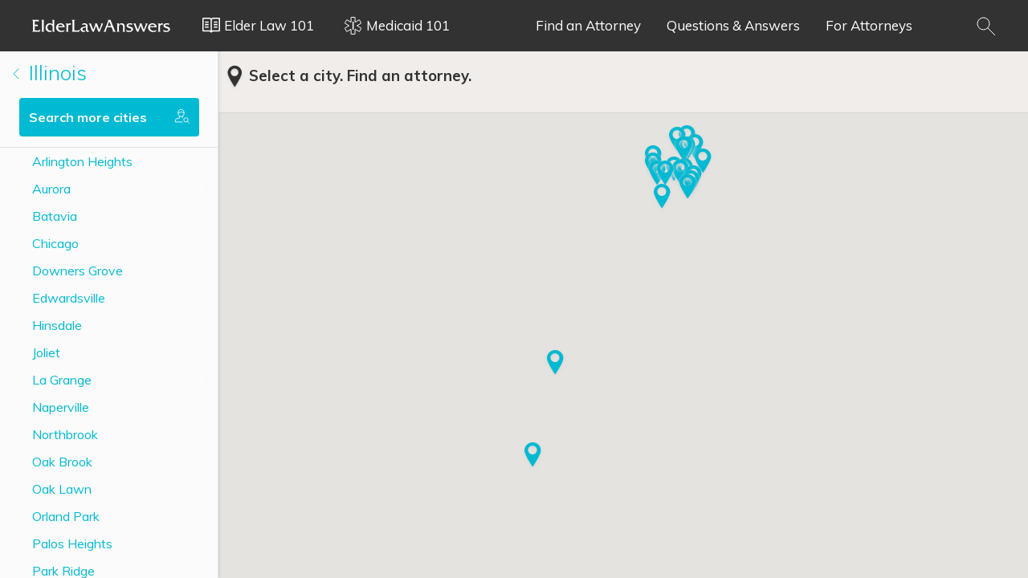

--- FILE ---
content_type: text/html; charset=UTF-8
request_url: https://www.elderlawanswers.com/illinois-elder-law-attorneys
body_size: 14796
content:
<!doctype html>
<html lang="en">
<head>

  <!-- s:charset -->
  <meta charset="utf-8">
  <!-- e:charset -->

  <meta name="google-site-verification" content="TNr_Qe-XK4FAvVq4rcYqVaw0tCzJt8MsRRD6z8SseAI" />

  <!-- s:latest IE rendering engine -->
  <meta http-equiv="X-UA-Compatible" content="IE=edge">
  <!-- e:latest IE rendering engine -->

  <!-- s:viewport -->
  <meta name="viewport" content="width=device-width, initial-scale=1.0">
  <!-- e:viewport -->

  <!-- Favicon -->
  <link rel="icon" href="/favicon.ico">

  <!-- s:csrf-token -->
  <meta name="csrf-token" content="ChPhKVDzx70xVfW5F4ESpJeny0AWCLifTIWHd5YT">
  <!-- e:csrf-token -->

  <!-- s:title -->
  <title>Illinois Elder Law Attorneys</title>
  <!-- e:title -->

  <!-- Google Tag Manager -->
  <script>(function(w,d,s,l,i){w[l]=w[l]||[];w[l].push({'gtm.start':
              new Date().getTime(),event:'gtm.js'});var f=d.getElementsByTagName(s)[0],
            j=d.createElement(s),dl=l!='dataLayer'?'&l='+l:'';j.async=true;j.src=
            'https://www.googletagmanager.com/gtm.js?id='+i+dl;f.parentNode.insertBefore(j,f);
    })(window,document,'script','dataLayer','GTM-MR7ZHGG');</script>
  <!-- End Google Tag Manager -->

  <!-- s:stylesheet -->
  <link rel="stylesheet" href="/assets/css/app.css?id=5b09270e0c2b71395da9f1aa17e002db">
  <!-- e:stylesheet -->

      <!-- s:metatags -->
    <meta property="fb:app_id" content="459555037810939" />
	<meta property="og:site_name" content="ElderLawAnswers" />
	<meta property="og:locale" content="en_US" />
	<meta property="og:image" content="https://cdn.elderlawanswers.com/ATTORNEY/og/ELA-FB-Logo.png" />
	<meta property="og:type" content="website" />
	<meta property="twitter:card" content="summary" />
	<meta property="twitter:image" content="https://cdn.elderlawanswers.com/ATTORNEY/og/ELA-FB-Logo.png" />
	<meta property="twitter:url" content="https://www.elderlawanswers.com/illinois-elder-law-attorneys" />
	<meta property="og:title" content="Illinois Elder Law Attorneys" />
	<meta property="twitter:title" content="Illinois Elder Law Attorneys" />
	<meta property="og:description" content="Find an Elder Law Attorney in Illinois" />
	<meta property="twitter:description" content="Find an Elder Law Attorney in Illinois" />
	<meta name="description" content="Find an Elder Law Attorney in Illinois" />
	
    <!-- e:metatags -->
  
  
<!-- Schema.org data experiment -->
      <script type="application/ld+json">
      {
          "@context" : "http://schema.org",
          "@type" : "Organization",
          "name" : "ElderLawAnswers",
          "url" : "https://www.elderlawanswers.com",
          "logo" : "https://cdn.elderlawanswers.com/ATTORNEY/og/ELA-FB-Logo.png",
          "sameAs" : [
              "https://www.facebook.com/elderlawanswers"
          ]
      }
    </script>
  
  <script type="application/ld+json">
  {
      "@context" : "http://schema.org",
      "@type" : "WebSite",
      "name" : "ElderLawAnswers",
      "url" : "https://www.elderlawanswers.com",
      "potentialAction": {
          "@type": "SearchAction",
          "target": "https://www.elderlawanswers.com/search/{search_term_string}",
          "query-input": "required name=search_term_string"
      }
  }
  </script>
  
  
  
      
    <!-- Canonical -->
    <link rel="canonical" href="https://www.elderlawanswers.com/illinois-elder-law-attorneys">
  
</head>
<body>
<!-- Google Tag Manager (noscript) -->
<noscript><iframe src="https://www.googletagmanager.com/ns.html?id=GTM-MR7ZHGG"
                  height="0" width="0" style="display:none;visibility:hidden"></iframe></noscript>
<!-- End Google Tag Manager (noscript) -->

  <!--[if IE]>
    <p class="browsehappy">
      You are using an <strong>outdated</strong> browser.
      Please <a href="http://www.browsehappy.com/">upgrade your browser</a> to improve your experience.
    </p>
  <![endif]-->

  <!-- s:viewport -->
  <div class="viewport">

    <!-- s:header -->
    <header class="header header--color-mine-shaft">

      <!-- s:cnt -->
      <div class="cnt" style="padding: 0; justify-content: center;">

        <!-- s:logo -->
        <span class="header__logo">
          <a href="/" style="">
            <img src="/assets/images/layout/header/elder-law-answers.svg" alt="Elder Law Answers">
            Elder Law Answers
          </a>
        </span>
        <!-- e:logo -->

        <!-- s:learn more -->
        <button type="button" class="megamenu__elderlaw101_toggle header__learn-more">
          <svg width="22" height="19" viewBox="0 0 22 19" fill="none" xmlns="http://www.w3.org/2000/svg">
            <path fill-rule="evenodd" clip-rule="evenodd" d="M21.2143 0H12.5714L12.0214 0.235714L11 1.24143L9.97857 0.235714L9.42857 0H0.785714L0 0.785714V16.5L0.785714 17.2857H9.09857L10.45 18.6214H11.55L12.9014 17.2857H21.2143L22 16.5V0.785714L21.2143 0ZM10.2143 16.2171L9.93143 15.95L9.42857 15.7143H1.57143V1.57143H9.09857L10.2614 2.73429L10.2143 16.2171ZM20.4286 15.7143H12.5714L12.0214 15.95L11.8014 16.1543V2.67143L12.9014 1.57143H20.4286V15.7143ZM7.85714 4.71429H3.14286V6.28571H7.85714V4.71429ZM7.85714 11H3.14286V12.5714H7.85714V11ZM3.14286 7.85714H7.85714V9.42857H3.14286V7.85714ZM18.8571 4.71429H14.1429V6.28571H18.8571V4.71429ZM14.1429 7.85714H18.8571V9.42857H14.1429V7.85714ZM14.1429 11H18.8571V12.5714H14.1429V11Z" fill="white"/>
          </svg>
          <span class="margin margin--left-s">Elder Law 101</span>
          <i class="fa fa-times-circle" style="margin-left: 5px; display: none;"></i>
          <div class="close-spacer" style="margin-left: 20px;"></div>
        </button>
        <!-- e:learn more -->

        <!-- s:learn more -->
        <button type="button" class="megamenu__medicaid101_toggle header__learn-more">
          <svg
            xmlns:dc="http://purl.org/dc/elements/1.1/"
            xmlns:cc="http://creativecommons.org/ns#"
            xmlns:rdf="http://www.w3.org/1999/02/22-rdf-syntax-ns#"
            xmlns:svg="http://www.w3.org/2000/svg"
            xmlns="http://www.w3.org/2000/svg"
            xmlns:sodipodi="http://sodipodi.sourceforge.net/DTD/sodipodi-0.dtd"
            xmlns:inkscape="http://www.inkscape.org/namespaces/inkscape"
            width="23"
            height="22"
            viewBox="0 0 23 22"
            fill="none"
            version="1.1"
            id="svg4"
            sodipodi:docname="icon.svg"
            inkscape:version="0.92.4 (5da689c313, 2019-01-14)">
            <metadata
              id="metadata10">
              <rdf:RDF>
                <cc:Work
                  rdf:about="">
                  <dc:format>image/svg+xml</dc:format>
                  <dc:type
                    rdf:resource="http://purl.org/dc/dcmitype/StillImage" />
                  <dc:title></dc:title>
                </cc:Work>
              </rdf:RDF>
            </metadata>
            <defs
              id="defs8" />
            <sodipodi:namedview
              pagecolor="#ffffff"
              bordercolor="#ffffff"
              borderopacity="1"
              objecttolerance="10"
              gridtolerance="10"
              guidetolerance="10"
              inkscape:pageopacity="0"
              inkscape:pageshadow="2"
              inkscape:window-width="716"
              inkscape:window-height="480"
              id="namedview6"
              showgrid="false"
              inkscape:zoom="10.727273"
              inkscape:cx="11.5"
              inkscape:cy="11"
              inkscape:window-x="0"
              inkscape:window-y="0"
              inkscape:window-maximized="0"
              inkscape:current-layer="svg4" />
            <path
              d="M19.5819 4.017L19.3316 3.57904L18.8959 3.83317L14.0479 6.66072V1V0.5H13.5479H9.58258H9.08258V1V6.66072L4.23454 3.83317L3.7988 3.57904L3.54852 4.017L1.56589 7.48633L1.31997 7.91666L1.74812 8.16634L6.60642 10.9995L1.74812 13.8327L1.31997 14.0823L1.56589 14.5127L3.54852 17.982L3.79877 18.4199L4.23448 18.1659L9.08258 15.3391V21V21.5H9.58258H13.5479H14.0479V21V15.3391L18.896 18.1659L19.3317 18.4199L19.5819 17.982L21.5645 14.5127L21.8105 14.0823L21.3823 13.8327L16.524 10.9995L21.3823 8.16634L21.8105 7.91666L21.5645 7.48633L19.5819 4.017Z"
              stroke="white"
              id="path2" />
            <g
              style="fill:none"
              id="g828"
              transform="translate(10.902543,5.9067797)">
              <line
                id="line817"
                y2="10"
                x2="0.75"
                y1="3.27835e-08"
                x1="0.75"
                style="stroke:#ffffff;stroke-width:1.5" />
            </g>
          </svg>
          <span class="margin margin--left-s">Medicaid 101</span>
          <i class="fa fa-times-circle" style="margin-left: 5px; display: none;"></i>
          <div class="close-spacer" style="margin-left: 19px;"></div>
        </button>
        <!-- e:learn more -->

        <!-- s:search -->
        <button type="button" class="header__search header__search__mobile" data-toggle=".header__form">
          <img src="/assets/images/layout/header/search.svg" alt="Search">
        </button>
        <!-- e:search -->

        <!-- s:navigation -->
        <nav class="header__navigation">
          <h2>Navigation</h2>
          <button type="button" data-toggle=".header__navigation ul">
            Menu
            <img src="/assets/images/layout/header/arrow.svg" class="margin margin--left-s" alt="Arrow">
          </button>
          <ul>
            <li>
              <a href="/elder-law-attorneys">Find an Attorney</a>
            </li>
            
            <li>
              <a href="/questions-and-answers">Questions &amp; Answers</a>
            </li>
            <li>
              <a href="https://attorney.elderlawanswers.com/org/ela">For Attorneys</a>
            </li>
          </ul>
        </nav>
        <!-- e:navigation -->

        <!-- s:form -->
        <div class="header__form">

          <!-- s:cnt -->
          <div class="cnt">
            <form action="/search/results" id="site-search" class="top-search" method="get">
              <h4>Article Search <i class="fa fa-times-circle" data-toggle=".header__form"></i> </h4>
              <div style="display: flex;">
                <div style="flex: 1 1 auto;">
                  <input type="search" name="q" class="field field--color-alabaster field--size-m field--style-default field--modifier-outline" placeholder="Type in your keyword" autocomplete="off">
                </div>
                <div style="flex: 0 0 3.75rem;">
                  <button type="submit" class="button button--color-robins-egg-blue button--size-m button--style-default" onclick="ga('send', 'event', 'ela consumer', 'click search site', 'header');">
                    <img src="/assets/images/layout/header/search.svg" alt="Search">
                  </button>
                </div>
              </div>
            </form>
            <form action="/USA-elder-law-attorneys" id="site-search" class="top-search top-search-attorney" method="get" style="display: none;">
              <h4>Attorney Search <i class="fa fa-times-circle" data-toggle=".header__form"></i> </h4>
              <div style="display: flex;">
                <div style="flex: 1 1 auto;">
                  <input type="search" id="find-attorney-search" name="q" class="field field--color-alabaster field--size-m field--style-default field--modifier-outline" placeholder="Type in your city and state" autocomplete="off">
                </div>
                <div style="flex: 0 0 3.75rem;">
                  <button type="submit" class="button button--color-robins-egg-blue button--size-m button--style-default find-attorney-btn" onclick="ga('send', 'event', 'ela consumer', 'click search attorney', 'header');">
                    <img src="/assets/images/components/search/search.svg" alt="Search">
                  </button>
                </div>
              </div>
            </form>
            <div class="switch">
              <h3 style="color: #000; float: left; margin-right: 10px;">Search Articles</h3>
              <input id="cmn-toggle-4" class="cmn-toggle cmn-toggle-round-flat" type="checkbox">
              <label for="cmn-toggle-4"></label> <h3 style="color: #000; float: left;">Find Attorneys</h3>
            </div>
          </div>
          <!-- e:cnt -->
        </div>
        <!-- e:form -->

        <!-- s:search -->
        <button type="button" class="header__search header__search__desktop" data-toggle=".header__form">
          <img src="/assets/images/layout/header/search.svg" alt="Search">
        </button>
        <!-- e:search -->

      </div>
      <!-- e:cnt -->

    </header>
    <!-- e:header -->
<!-- s:main -->
<main class="main">

    <!-- s:map -->
    <div class="map map--size-l">
                    <!-- s:search -->
<div class="search" style="background-color:rgba(251, 248, 248, 0.5);" >

    <!-- s:cnt -->
    <div class="cnt">
                    <ul class="search__options search__options--title" style="height: 80px;">
                <li>
                    <h3 style="position: absolute;left: 280px;"><img src="/assets/images/components/map/marker-black.svg" width="25px" style="vertical-align: middle;" alt="Map pinpoint icon"> Select a city. Find an attorney.</h3>
                </li>
            </ul>
            </div>
    <!-- e:cnt -->

</div>
<!-- e:search -->
            <!-- s:script -->
<script>

    // Markers

    var markers = [

        
        
                     
                                                            [42.108428, -87.97723, 'ARLINGTON HEIGHTS, IL', 'Search for attorneys in this city',  '/illinois-elder-law-attorneys/arlington-heights',`<ul class="mapcta__list"><li><i class="cta_marker" style="background-image: url(https://cdn.elderlawanswers.com/common/uploads/photos/constance.jpg);"></i></li><li><i class="cta_marker" style="background-image: url(https://cdn.elderlawanswers.com/common/uploads/photos/firm-33-user-38-1552346073.png);"></i></li><li></li></ul>`],
                                                                                [41.760067, -88.25218, 'AURORA, IL', 'Search for attorneys in this city',  '/illinois-elder-law-attorneys/aurora',`<ul class="mapcta__list"><li><i class="cta_marker" style="background-image: url(https://cdn.elderlawanswers.com/common/uploads/photos/constance.jpg);"></i></li><li></li></ul>`],
                                                                                [41.845228, -88.30995, 'BATAVIA, IL', 'Search for attorneys in this city',  '/illinois-elder-law-attorneys/batavia',`<ul class="mapcta__list"><li><i class="cta_marker" style="background-image: url(https://cdn.elderlawanswers.com/common/uploads/photos/nancie.jpg);"></i></li><li></li></ul>`],
                                                                                [41.886456, -87.62325, 'CHICAGO, IL', 'Search for attorneys in this city',  '/illinois-elder-law-attorneys/chicago',`<ul class="mapcta__list"><li><i class="cta_marker" style="background-image: url(https://cdn.elderlawanswers.com/common/uploads/photos/firm-1417-user-1946.jpg);"></i></li><li><i class="cta_marker" style="background-image: url(https://cdn.elderlawanswers.com/common/uploads/photos/nspain_032514124251_080216124816.jpg);"></i></li><li><i class="cta_marker" style="background-image: url(https://cdn.elderlawanswers.com/common/uploads/photos/kerrypeck.jpg);"></i></li><li><i class="cta_marker" style="background-image: url(https://cdn.elderlawanswers.com/common/uploads/photos/firm-10685-user-11757-1580914120.png);"></i></li><li><i class="cta_marker" style="background-image: url(https://cdn.elderlawanswers.com/ELA/MemberSince/MemberSince2020.png);"></i></li><li><i class="cta_marker" style="background-image: url(https://cdn.elderlawanswers.com/common/uploads/photos/firm-33-user-38-1552346073.png);"></i></li><li><i>+7</i></li></ul>`],
                                                                                [41.80348, -88.01827, 'DOWNERS GROVE, IL', 'Search for attorneys in this city',  '/illinois-elder-law-attorneys/downers-grove',`<ul class="mapcta__list"><li><i class="cta_marker" style="background-image: url(https://cdn.elderlawanswers.com/common/uploads/photos/eileen1.jpg);"></i></li><li></li></ul>`],
                                                                                [38.819297, -89.9551, 'EDWARDSVILLE, IL', 'Search for attorneys in this city',  '/illinois-elder-law-attorneys/edwardsville',`<ul class="mapcta__list"><li><i class="cta_marker" style="background-image: url(https://cdn.elderlawanswers.com/common/uploads/photos/firm-10519-user-11553-1562098445.png);"></i></li><li></li></ul>`],
                                                                                [41.772915, -87.92996, 'HINSDALE, IL', 'Search for attorneys in this city',  '/illinois-elder-law-attorneys/hinsdale',`<ul class="mapcta__list"><li><i class="cta_marker" style="background-image: url(https://cdn.elderlawanswers.com/common/uploads/photos/ww-pic_centered_copy.jpg);"></i></li><li></li></ul>`],
                                                 
                                                            [41.52493, -88.19022, 'JOLIET, IL', 'Search for attorneys in this city',  '/illinois-elder-law-attorneys/joliet',`<ul class="mapcta__list"><li><i class="cta_marker" style="background-image: url(https://cdn.elderlawanswers.com/common/uploads/photos/constance.jpg);"></i></li><li></li></ul>`],
                                                                                [41.788536, -87.87605, 'LA GRANGE, IL', 'Search for attorneys in this city',  '/illinois-elder-law-attorneys/la-grange',`<ul class="mapcta__list"><li><i class="cta_marker" style="background-image: url(https://cdn.elderlawanswers.com/common/uploads/photos/ww-pic_centered_copy.jpg);"></i></li><li></li></ul>`],
                                                                                [41.764779, -88.14579, 'NAPERVILLE, IL', 'Search for attorneys in this city',  '/illinois-elder-law-attorneys/naperville',`<ul class="mapcta__list"><li><i class="cta_marker" style="background-image: url(https://cdn.elderlawanswers.com/common/uploads/photos/firm-33-user-38-1552346073.png);"></i></li><li></li></ul>`],
                                                                                [42.124576, -87.84303, 'NORTHBROOK, IL', 'Search for attorneys in this city',  '/illinois-elder-law-attorneys/northbrook',`<ul class="mapcta__list"><li><i class="cta_marker" style="background-image: url(https://cdn.elderlawanswers.com/common/uploads/photos/charous-matubp1a23byt3mimf098p8g9nq7jldewyclmb8il6.jpg);"></i></li><li></li></ul>`],
                                                                                [41.772915, -87.92996, 'OAK BROOK, IL', 'Search for attorneys in this city',  '/illinois-elder-law-attorneys/oak-brook',`<ul class="mapcta__list"><li><i class="cta_marker" style="background-image: url(https://cdn.elderlawanswers.com/common/uploads/photos/nancie.jpg);"></i></li><li></li></ul>`],
                                                                                [41.715082, -87.7546, 'OAK LAWN, IL', 'Search for attorneys in this city',  '/illinois-elder-law-attorneys/oak-lawn',`<ul class="mapcta__list"><li><i class="cta_marker" style="background-image: url(https://cdn.elderlawanswers.com/common/uploads/photos/constance.jpg);"></i></li><li></li></ul>`],
                                                                                [41.623532, -87.83542, 'ORLAND PARK, IL', 'Search for attorneys in this city',  '/illinois-elder-law-attorneys/orland-park',`<ul class="mapcta__list"><li><i class="cta_marker" style="background-image: url(https://cdn.elderlawanswers.com/common/uploads/photos/1042234_1.jpg);"></i></li><li></li></ul>`],
                                                 
                                                            [41.663548, -87.79148, 'PALOS HEIGHTS, IL', 'Search for attorneys in this city',  '/illinois-elder-law-attorneys/palos-heights',`<ul class="mapcta__list"><li><i class="cta_marker" style="background-image: url(https://cdn.elderlawanswers.com/common/uploads/photos/1042234_1.jpg);"></i></li><li></li></ul>`],
                                                                                [42.01183, -87.84158, 'PARK RIDGE, IL', 'Search for attorneys in this city',  '/illinois-elder-law-attorneys/park-ridge',`<ul class="mapcta__list"><li><i class="cta_marker" style="background-image: url(https://cdn.elderlawanswers.com/common/uploads/photos/firm-1417-user-1946.jpg);"></i></li><li><i class="cta_marker" style="background-image: url(https://cdn.elderlawanswers.com/common/uploads/photos/smallerbelc_30_%28high-res_cropped_color__300dpi%29.jpg);"></i></li><li></li></ul>`],
                                                                                [42.008429, -87.89234, 'ROSEMONT, IL', 'Search for attorneys in this city',  '/illinois-elder-law-attorneys/rosemont',`<ul class="mapcta__list"><li><i class="cta_marker" style="background-image: url(https://cdn.elderlawanswers.com/common/uploads/photos/firm-1417-user-1946.jpg);"></i></li><li></li></ul>`],
                                                                                [42.03618, -87.7321, 'SKOKIE, IL', 'Search for attorneys in this city',  '/illinois-elder-law-attorneys/skokie',`<ul class="mapcta__list"><li><i class="cta_marker" style="background-image: url(https://cdn.elderlawanswers.com/common/uploads/photos/firm-33-user-38-1552346073.png);"></i></li><li></li></ul>`],
                                                                                [39.80095, -89.64999, 'SPRINGFIELD, IL', 'Search for attorneys in this city',  '/illinois-elder-law-attorneys/springfield',`<ul class="mapcta__list"><li><i class="cta_marker" style="background-image: url(https://cdn.elderlawanswers.com/common/uploads/photos/firm-6971-user-7557-1587046639.png);"></i></li><li></li></ul>`],
                                                                                [41.919808, -88.30498, 'ST CHARLES, IL', 'Search for attorneys in this city',  '/illinois-elder-law-attorneys/st-charles',`<ul class="mapcta__list"><li><i class="cta_marker" style="background-image: url(https://cdn.elderlawanswers.com/common/uploads/photos/firm-6646-user-7198-1617387135.png);"></i></li><li></li></ul>`],
                                                        
            ];

    // Function
    function initialize() {

        // Bounds
        var bounds = new google.maps.LatLngBounds();

        // Info window
        var infowindow = new google.maps.InfoWindow();

        // Initialize
        window.map = new google.maps.Map(document.getElementById('map'), {
            mapTypeId: google.maps.MapTypeId.ROADMAP,
            disableDefaultUI: true,
            scrollwheel: false,
            zoomControl: true,
            mapTypeControl: false
        });

        // Position markers on a google map
        for (i = 0; i < markers.length; i++) {
            var position = new google.maps.LatLng(markers[i][0], markers[i][1]);
            bounds.extend(position);
            var image = {
                url: '/assets/images/components/map/marker.svg'
            };
            marker = new google.maps.Marker({
                position: position,
                map: map,
                icon: image,
                title: markers[i][2]
            });

            
            if(markers.length <= 2) {
                map.setCenter(new google.maps.LatLng(markers[i][0], markers[i][1]));
                map.setZoom(10);
            }else {
                map.fitBounds(bounds);
            }

            google.maps.event.addListener(marker, 'mouseover', (function(marker, i) {
                return function() {
                    if (markers[i][6]) {
                        infowindow.setContent('<div class=map__infowindow-header><div class="map__address">' + markers[i][3] + '</div><button id="close-btn" class="map__infowindow-close-btn" aria-label="Close info window"><img src="/assets/images/components/modal/close.svg" alt="Close"></div>'+markers[i][6] + '');
                    } else if (markers[i][5]?.startsWith("<ul")){
                        infowindow.setContent('<div class="map__location"><div class=map__infowindow-header>' +'<a href="' + markers[i][4] + '" class="map__name">' + markers[i][2] + '</a><button id="close-btn" class="map__infowindow-close-btn" aria-label="Close info window"><img src="/assets/images/components/modal/close.svg" alt="Close"></button></div><a href="' + markers[i][4] + '" class="map__search"><div class="map__infowindow-imagewrap">'+markers[i][5]+'</div>'+ markers[i][3] + '</a></div>');
                    } else if (markers[i][5]) {
                        infowindow.setContent('<div class=map__infowindow-header><div></div><button id="close-btn" class="map__infowindow-close-btn" aria-label="Close info window"><img src="/assets/images/components/modal/close.svg" alt="Close"></button></div><div class="map__infowindow-content"><a href="' + markers[i][4] + '" class="map__thumbnail map__infowindow-thumbnail" style="background-image: url(' + markers[i][5] + ')"></a><div class="map__content-no-margin"><a href="' + markers[i][4] + '" class="map__name">' + markers[i][2] + '</a><div class="map__address">' + markers[i][3] + '</div></div></div>');
                    } else {
                        infowindow.setContent('<div class="map__location"><div class=map__infowindow-header>' + markers[i][2] + '<button id="close-btn" class="map__infowindow-close-btn" aria-label="Close info window"><img src="/assets/images/components/modal/close.svg" alt="Close"></button></div></div><a href="' + markers[i][4] + '" class="map__search">' + markers[i][3] + '</a>');
                    }
                    infowindow.setHeaderDisabled(true)
                    infowindow.open(map, marker);
                }
            })(marker, i));

            google.maps.event.addListener(infowindow, 'domready', () => {
                const closeBtn = document.getElementById('close-btn');
                google.maps.event.addDomListener(closeBtn,'click',()=>{
                    infowindow.close()
                })
            });

            google.maps.event.addListener(marker, 'click', (function(marker, i) {
                return function() {
                                            window.location.href = markers[i][4];
                                    }
            })(marker, i));

            
        }

        // Styles
        map.set('styles', [{
            stylers: [
                {
                    'saturation': -100
                },
                {
                    'lightness': 30
                }
            ]
        },
            {
                featureType: "poi",
                stylers: [
                    { visibility: "off" }
                ]
            },
            {
                featureType: "administrative",
                elementType: "geometry",
                stylers: [
                    {
                        "visibility": "off"
                    }
                ]
            }
        ]);

    }

    // Load script
    function loadScript() {
        var script = document.createElement('script');
        script.type = 'text/javascript';
        script.src = 'https://maps.googleapis.com/maps/api/js?key=AIzaSyBomWZkJiZmRZog40sIzZCPtKcfnas8Ai0&' + 'callback=initialize';
        document.body.appendChild(script);
            }

    // Initialize map
    window.onload = loadScript;

</script>
<!-- e:script -->

<!-- s:map -->
<div id="map" class="map__google"></div>
<!-- e:map -->
            </div>
    <!-- e:map -->

    <!-- s:filter -->
    <div class="filter filter--position-fixed filter--size-l">

        <!-- s:title -->
        <div class="filter__title">
            <a href="/USA-elder-law-attorneys">
                <button type="button">
                    <img src="/assets/images/components/filter/back.svg" class="margin margin--right-s" alt="Back">
                    Illinois
                </button>
            </a>
        </div>
        <!-- e:title -->

    <!-- s:search -->
<div class="filter__toggle_city">
<button class="filter__toggle button button--color-robins-egg-blue button--size-m button--style-default button--modifier-round">
  <span>Search more cities</span>
  <img src="/assets/images/components/search/search.svg" alt="Search">
</button>
</div>
<div class="filter__search filter__search_city">
  <form action="#">
    <input type="search" placeholder="Enter a city" class="field field--color-alabaster field--size-m field--style-default field--modifier-round field--modifier-outline" rel="IL">
    <button type="submit">
      <img src="/assets/images/components/filter/search.svg" alt="Search">
    </button>
  </form>
</div>
<!-- e:search -->
    <!-- s:scroll -->
        <div class="filter__scroll">

            <!-- s:locations -->
            <ul class="filter__locations filter__target">
                                                                            <li class="default-city"><a id="arlington heights" class="citylink" href="/illinois-elder-law-attorneys/arlington-heights#arlington heights"><button type="button">Arlington Heights</button></a></li>
                                                                                <li class="default-city"><a id="aurora" class="citylink" href="/illinois-elder-law-attorneys/aurora#aurora"><button type="button">Aurora</button></a></li>
                                                                                <li class="default-city"><a id="batavia" class="citylink" href="/illinois-elder-law-attorneys/batavia#batavia"><button type="button">Batavia</button></a></li>
                                                                                <li class="default-city"><a id="chicago" class="citylink" href="/illinois-elder-law-attorneys/chicago#chicago"><button type="button">Chicago</button></a></li>
                                                                                <li class="default-city"><a id="downers grove" class="citylink" href="/illinois-elder-law-attorneys/downers-grove#downers grove"><button type="button">Downers Grove</button></a></li>
                                                                                <li class="default-city"><a id="edwardsville" class="citylink" href="/illinois-elder-law-attorneys/edwardsville#edwardsville"><button type="button">Edwardsville</button></a></li>
                                                                                <li class="default-city"><a id="hinsdale" class="citylink" href="/illinois-elder-law-attorneys/hinsdale#hinsdale"><button type="button">Hinsdale</button></a></li>
                                                                                                                <li class="default-city"><a id="joliet" class="citylink" href="/illinois-elder-law-attorneys/joliet#joliet"><button type="button">Joliet</button></a></li>
                                                                                <li class="default-city"><a id="la grange" class="citylink" href="/illinois-elder-law-attorneys/la-grange#la grange"><button type="button">La Grange</button></a></li>
                                                                                <li class="default-city"><a id="naperville" class="citylink" href="/illinois-elder-law-attorneys/naperville#naperville"><button type="button">Naperville</button></a></li>
                                                                                <li class="default-city"><a id="northbrook" class="citylink" href="/illinois-elder-law-attorneys/northbrook#northbrook"><button type="button">Northbrook</button></a></li>
                                                                                <li class="default-city"><a id="oak brook" class="citylink" href="/illinois-elder-law-attorneys/oak-brook#oak brook"><button type="button">Oak Brook</button></a></li>
                                                                                <li class="default-city"><a id="oak lawn" class="citylink" href="/illinois-elder-law-attorneys/oak-lawn#oak lawn"><button type="button">Oak Lawn</button></a></li>
                                                                                <li class="default-city"><a id="orland park" class="citylink" href="/illinois-elder-law-attorneys/orland-park#orland park"><button type="button">Orland Park</button></a></li>
                                                                                                                <li class="default-city"><a id="palos heights" class="citylink" href="/illinois-elder-law-attorneys/palos-heights#palos heights"><button type="button">Palos Heights</button></a></li>
                                                                                <li class="default-city"><a id="park ridge" class="citylink" href="/illinois-elder-law-attorneys/park-ridge#park ridge"><button type="button">Park Ridge</button></a></li>
                                                                                <li class="default-city"><a id="rosemont" class="citylink" href="/illinois-elder-law-attorneys/rosemont#rosemont"><button type="button">Rosemont</button></a></li>
                                                                                <li class="default-city"><a id="skokie" class="citylink" href="/illinois-elder-law-attorneys/skokie#skokie"><button type="button">Skokie</button></a></li>
                                                                                <li class="default-city"><a id="springfield" class="citylink" href="/illinois-elder-law-attorneys/springfield#springfield"><button type="button">Springfield</button></a></li>
                                                                                <li class="default-city"><a id="st charles" class="citylink" href="/illinois-elder-law-attorneys/st-charles#st charles"><button type="button">St Charles</button></a></li>
                                                                </ul>

                        <!-- e:locations -->

        </div>
        <!-- e:scroll -->

    </div>
    <!-- e:filter -->
    <!-- s:modal -->
<div class="modal modal--color-black" data-modal="contact-us">

    <!-- s:content -->
    <div class="modal__content modal__content--color-alabaster modal__content--size-m">
        <button type="button" class="button button--link pull-right close-modal" data-toggle="[data-modal='contact-us']" style="margin: -25px -20px 0 0;">X</button>
        <div class="heading">
            <h2>Send us a message and we&#039;ll try to find an attorney near you.</h2>
        </div>
        <div class="">
            <form action="/share/generic-email" id="contact-form-wide"  class="guide-form contact-form-wide" method="POST">
                <input type="hidden" name="_token" value="ChPhKVDzx70xVfW5F4ESpJeny0AWCLifTIWHd5YT" autocomplete="off">
                <div class="row">
                    <input name="name" id="contact-name" class="field field--color-white field--size-m field--style-default field--modifier-round field--modifier-outline" placeholder="Full name" required>
                </div>
                <div class="row">
                    <input type="email" id="contact-email" name="email" class="field field--color-white field--size-m field--style-default field--modifier-round field--modifier-outline" placeholder="Email address" required>
                </div>
                <div class="grid grid--columns-l-2">
                    <div class="row grid--columns-l-1">
                        <input name="phone" id="contact-phone" class="field field--color-white field--size-m field--style-default field--modifier-round field--modifier-outline" placeholder="Phone number" required>
                    </div>
                    <div class="row grid--columns-l-1">
                        <input name="city" id="contact-city" class="field field--color-white field--size-m field--style-default field--modifier-round field--modifier-outline" placeholder="Your city and state" required>
                    </div>
                </div>
                <div class="row">
                    <textarea name="description" id="contact-description" class="field field--color-white field--size-xxl field--style-default field--modifier-round field--modifier-outline" placeholder="Describe your issue..." required></textarea>
                </div>
                <div class="row">
                    <div class="checkbox">
                        <label>
                            <input type="checkbox" name="affirm" id="contact-affirm" class="contact-affirm default" required>
                            <small>I understand that by contacting a lawyer or a law firm through ElderLawAnswers, I will not create an attorney-client relationship and the message will not necessarily be treated as privileged or confidential.</small>
                        </label>
                    </div>
                </div>
                <div class="grid grid--columns-l-2">
                    <div class="grid--columns-l-1">
                        <button
                            class="button button--color-robins-egg-blue button--size-m button--style-default button--modifier-round g-recaptcha"
                            data-sitekey="6LdfKFwUAAAAAMbRjXhhqKxIGQzMHqeQ6veu_N2v"
                            data-callback="submitContact">
                            Submit
                        </button>
                    </div>
                </div>
            </form>
        </div>

    </div>
    <!-- e:content -->

</div>
<!-- e:modal --></main>
<!-- e:main -->

</div>
  <!-- e:viewport -->

  
  <!-- s:drawer -->
<div class="megamenu medicaid101-menu">
  <div class="megamenu__close-wrapper">
    <button type="button" class="megamenu__close button button--link" style="float:right; padding:20px;">
      <svg width="16" height="16" viewBox="0 0 20 18" xmlns="http://www.w3.org/2000/svg"><g stroke="#000" fill="none" fill-rule="evenodd" stroke-linecap="round" stroke-linejoin="round"><path d="M1.375.375l17.25 17.25M18.625.375l-17.25 17.25"/></g></svg>
    </button>
  </div>
  <div class="megamenu__articles-wrapper">
    <div>
      <div class="megamenu__header">
        <div><h5>Medicaid 101</h5></div>
        <div class="megamenu__close">
          <svg width="16" height="16" viewBox="0 0 20 18" xmlns="http://www.w3.org/2000/svg" style="float:right;"><g stroke="#000" fill="none" fill-rule="evenodd" stroke-linecap="round" stroke-linejoin="round"><path d="M1.375.375l17.25 17.25M18.625.375l-17.25 17.25"/></g></svg>
        </div>
      </div>
                        <div class="megamenu__articles megamenu__desktop" data-medicaid101="0">
                              <div>
    <h5><a href="/types-of-care-medicaid-covers/101">What Medicaid Covers</a></h5>
    <p>
        In addition to nursing home care, Medicaid may cover home care and some care in an assisted living facility. Coverage in your state may depend on waivers of federal rules.
    </p>
            <a href="/types-of-care-medicaid-covers/101">READ MORE</a>
    </div>                      <div>
    <h5><a href="/medicaids-eligibility-and-transfer-rules/101">How to Qualify for Medicaid</a></h5>
    <p>
        To be eligible for Medicaid long-term care, recipients must have limited incomes and no more than $2,000 (in most states).  Special rules apply for the home and other assets.
    </p>
            <a href="/medicaids-eligibility-and-transfer-rules/101">READ MORE</a>
    </div>                      <div>
    <h5><a href="/medicaids-protections-for-spouses/101">Medicaid’s Protections for Spouses</a></h5>
    <p>
        Spouses of Medicaid nursing home residents have special protections to keep them from becoming impoverished. 
    </p>
            <a href="/medicaids-protections-for-spouses/101">READ MORE</a>
    </div>                  </div>
                  <div class="megamenu__articles megamenu__mobile">
            <div>
    <h5><a href="/types-of-care-medicaid-covers/101">What Medicaid Covers</a></h5>
    <p>
        In addition to nursing home care, Medicaid may cover home care and some care in an assisted living facility. Coverage in your state may depend on waivers of federal rules.
    </p>
            <a href="/types-of-care-medicaid-covers/101">READ MORE</a>
    </div>          </div>
                  <div class="megamenu__articles megamenu__mobile">
            <div>
    <h5><a href="/medicaids-eligibility-and-transfer-rules/101">How to Qualify for Medicaid</a></h5>
    <p>
        To be eligible for Medicaid long-term care, recipients must have limited incomes and no more than $2,000 (in most states).  Special rules apply for the home and other assets.
    </p>
            <a href="/medicaids-eligibility-and-transfer-rules/101">READ MORE</a>
    </div>          </div>
                  <div class="megamenu__articles megamenu__mobile">
            <div>
    <h5><a href="/medicaids-protections-for-spouses/101">Medicaid’s Protections for Spouses</a></h5>
    <p>
        Spouses of Medicaid nursing home residents have special protections to keep them from becoming impoverished. 
    </p>
            <a href="/medicaids-protections-for-spouses/101">READ MORE</a>
    </div>          </div>
                                <div class="megamenu__articles megamenu__desktop" data-medicaid101="1" style="display: none;">
                              <div>
    <h5><a href="/medicaid-planning-strategies/101">Medicaid Planning Strategies</a></h5>
    <p>
        Careful planning for potentially devastating long-term care costs can help protect your estate, whether for your spouse or for your children.
    </p>
            <a href="/medicaid-planning-strategies/101">READ MORE</a>
    </div>                      <div>
    <h5><a href="/estate-recovery/101">Estate Recovery: Can Medicaid Take My House After I’m Gone?</a></h5>
    <p>
        If steps aren't taken to protect the Medicaid recipient's house from the state’s attempts to recover benefits paid, the house may need to be sold.
    </p>
            <a href="/estate-recovery/101">READ MORE</a>
    </div>                      <div>
    <h5><a href="/help-qualifying-and-paying-for-medicaid/101">Help Qualifying and Paying for Medicaid, Or Avoiding Nursing Home Care</a></h5>
    <p>
        There are ways to handle excess income or assets and still qualify for Medicaid long-term care, and programs that deliver care at home rather than in a nursing home.
    </p>
            <a href="/help-qualifying-and-paying-for-medicaid/101">READ MORE</a>
    </div>                  </div>
                  <div class="megamenu__articles megamenu__mobile">
            <div>
    <h5><a href="/medicaid-planning-strategies/101">Medicaid Planning Strategies</a></h5>
    <p>
        Careful planning for potentially devastating long-term care costs can help protect your estate, whether for your spouse or for your children.
    </p>
            <a href="/medicaid-planning-strategies/101">READ MORE</a>
    </div>          </div>
                  <div class="megamenu__articles megamenu__mobile">
            <div>
    <h5><a href="/estate-recovery/101">Estate Recovery: Can Medicaid Take My House After I’m Gone?</a></h5>
    <p>
        If steps aren't taken to protect the Medicaid recipient's house from the state’s attempts to recover benefits paid, the house may need to be sold.
    </p>
            <a href="/estate-recovery/101">READ MORE</a>
    </div>          </div>
                  <div class="megamenu__articles megamenu__mobile">
            <div>
    <h5><a href="/help-qualifying-and-paying-for-medicaid/101">Help Qualifying and Paying for Medicaid, Or Avoiding Nursing Home Care</a></h5>
    <p>
        There are ways to handle excess income or assets and still qualify for Medicaid long-term care, and programs that deliver care at home rather than in a nursing home.
    </p>
            <a href="/help-qualifying-and-paying-for-medicaid/101">READ MORE</a>
    </div>          </div>
                                <div class="megamenu__articles megamenu__desktop" data-medicaid101="2" style="display: none;">
                              <div>
    <h5><a href="/are-adult-children-responsible-for-their-parents-care/101">Are Adult Children Responsible for Their Parents’ Care?</a></h5>
    <p>
        Most states have laws on the books making adult children responsible if their parents can't afford to take care of themselves.
    </p>
            <a href="/are-adult-children-responsible-for-their-parents-care/101">READ MORE</a>
    </div>                      <div>
    <h5><a href="/applying-for-medicaid/101">Applying for Medicaid</a></h5>
    <p>
        Applying for Medicaid is a highly technical and complex process, and bad advice can actually make it more difficult to qualify for benefits.
    </p>
            <a href="/applying-for-medicaid/101">READ MORE</a>
    </div>                      <div>
    <h5><a href="/alternatives-to-medicaid/101">Alternatives to Medicaid</a></h5>
    <p>
        Medicare's coverage of nursing home care is quite limited. For those who can afford it and who can qualify for coverage, long-term care insurance is the best alternative to Medicaid.
    </p>
            <a href="/alternatives-to-medicaid/101">READ MORE</a>
    </div>                  </div>
                  <div class="megamenu__articles megamenu__mobile">
            <div>
    <h5><a href="/are-adult-children-responsible-for-their-parents-care/101">Are Adult Children Responsible for Their Parents’ Care?</a></h5>
    <p>
        Most states have laws on the books making adult children responsible if their parents can't afford to take care of themselves.
    </p>
            <a href="/are-adult-children-responsible-for-their-parents-care/101">READ MORE</a>
    </div>          </div>
                  <div class="megamenu__articles megamenu__mobile">
            <div>
    <h5><a href="/applying-for-medicaid/101">Applying for Medicaid</a></h5>
    <p>
        Applying for Medicaid is a highly technical and complex process, and bad advice can actually make it more difficult to qualify for benefits.
    </p>
            <a href="/applying-for-medicaid/101">READ MORE</a>
    </div>          </div>
                  <div class="megamenu__articles megamenu__mobile">
            <div>
    <h5><a href="/alternatives-to-medicaid/101">Alternatives to Medicaid</a></h5>
    <p>
        Medicare's coverage of nursing home care is quite limited. For those who can afford it and who can qualify for coverage, long-term care insurance is the best alternative to Medicaid.
    </p>
            <a href="/alternatives-to-medicaid/101">READ MORE</a>
    </div>          </div>
                  </div>
    <div class="megamenu__seemore medicaid101-seemore">
      <div class="megamenu__arrow">
        <svg height="28px" viewBox="0 0 512 512" width="28px" xmlns="http://www.w3.org/2000/svg" fill="#00b9d2"><path d="m256 512c-68.378906 0-132.667969-26.628906-181.019531-74.980469-48.351563-48.351562-74.980469-112.640625-74.980469-181.019531s26.628906-132.667969 74.980469-181.019531c48.351562-48.351563 112.640625-74.980469 181.019531-74.980469s132.667969 26.628906 181.019531 74.980469c48.351563 48.351562 74.980469 112.640625 74.980469 181.019531s-26.628906 132.667969-74.980469 181.019531c-48.351562 48.351563-112.640625 74.980469-181.019531 74.980469zm0-472c-119.101562 0-216 96.898438-216 216s96.898438 216 216 216 216-96.898438 216-216-96.898438-216-216-216zm104.285156 216-138.285156-138.285156-28.285156 28.285156 110 110-110 110 28.285156 28.285156zm0 0" /></svg>
      </div>
      <div>
        <a href="#">SEE MORE</a>
      </div>
    </div>
  </div>
  <div class="megamenu__indicator">
    <div class="dot active" data-medicaid101="0"></div>
    <div class="dot" data-medicaid101="1"></div>
    <div class="dot" data-medicaid101="2"></div>
  </div>
  <div class="megamenu__footer">
    <div class="megamenu__recent">
      <h4>Most Recent Medicaid Articles</h4>
              <div><a href="/ensure-your-elder-law-attorney-understands-medicaid-planning-21231">Ensure Your Elder Law Attorney Understands Medicaid Planning</a></div>
              <div><a href="/2024-survey-shows-long-term-care-costs-continue-to-rise-20943">2024 Survey Shows Long-Term Care Costs Continue to Rise</a></div>
              <div><a href="/protecting-your-parents-assets-from-nursing-home-costs-20858">Protecting Your Parents&#039; Assets From Nursing Home Costs </a></div>
          </div>
    <div class="megamenu__infoblock-wrapper">
      <div class="megamenu__infoblock-icon">
  <svg xmlns:dc="http://purl.org/dc/elements/1.1/" xmlns:cc="http://creativecommons.org/ns#" xmlns:rdf="http://www.w3.org/1999/02/22-rdf-syntax-ns#" xmlns:svg="http://www.w3.org/2000/svg" xmlns="http://www.w3.org/2000/svg" xmlns:sodipodi="http://sodipodi.sourceforge.net/DTD/sodipodi-0.dtd" xmlns:inkscape="http://www.inkscape.org/namespaces/inkscape" width="41" height="53" viewBox="0 0 41 53" version="1.1" id="svg4" sodipodi:docname="Icon.svg" inkscape:version="0.92.4 (5da689c313, 2019-01-14)" style="fill:none">
    <metadata id="metadata10">
      <rdf:RDF>
        <cc:Work rdf:about="">
          <dc:format>image/svg+xml</dc:format>
          <dc:type rdf:resource="http://purl.org/dc/dcmitype/StillImage"/>
          <dc:title/>
        </cc:Work>
      </rdf:RDF>
    </metadata>
    <defs id="defs8"/>
    <sodipodi:namedview pagecolor="#ffffff" bordercolor="#666666" borderopacity="1" objecttolerance="10" gridtolerance="10" guidetolerance="10" inkscape:pageopacity="0" inkscape:pageshadow="2" inkscape:window-width="1517" inkscape:window-height="878" id="namedview6" showgrid="false" inkscape:zoom="6.2105263" inkscape:cx="20.5" inkscape:cy="34" inkscape:window-x="0" inkscape:window-y="0" inkscape:window-maximized="0" inkscape:current-layer="svg4"/>
    <rect width="41" height="38" id="rect2" style="fill:#317483;fill-opacity:1" x="0" y="0"/>
    <g style="fill:none" id="g4531" transform="translate(0,38)">
      <path id="path4520" d="M 14,0 H 0 l 14,15 z" inkscape:connector-curvature="0" style="fill:#1f5561"/>
    </g>
    <g style="fill:none" id="g4544" transform="translate(7.4322029,5.3389831)">
      <path id="path4533" d="m 12.15,9.45 h 2.7 v -2.7 h -2.7 z M 13.5,24.3 C 7.5465,24.3 2.7,19.4535 2.7,13.5 2.7,7.5465 7.5465,2.7 13.5,2.7 c 5.9535,0 10.8,4.8465 10.8,10.8 0,5.9535 -4.8465,10.8 -10.8,10.8 z M 13.5,0 C 11.7272,0 9.97167,0.349188 8.33377,1.02763 6.69588,1.70606 5.20765,2.70047 3.95406,3.95406 1.42232,6.4858 0,9.91958 0,13.5 c 0,3.5804 1.42232,7.0142 3.95406,9.5459 1.25359,1.2536 2.74182,2.248 4.37971,2.9265 C 9.97167,26.6508 11.7272,27 13.5,27 17.0804,27 20.5142,25.5777 23.0459,23.0459 25.5777,20.5142 27,17.0804 27,13.5 27,11.7272 26.6508,9.97167 25.9724,8.33377 25.2939,6.69588 24.2995,5.20765 23.0459,3.95406 21.7924,2.70047 20.3041,1.70606 18.6662,1.02763 17.0283,0.349188 15.2728,0 13.5,0 Z m -1.35,20.25 h 2.7 v -8.1 h -2.7 z" inkscape:connector-curvature="0" style="fill:#ffffff"/>
    </g>
  </svg>
</div>      <div class="megamenu__infoblock">
        <div>
          <div><svg xmlns:dc="http://purl.org/dc/elements/1.1/" xmlns:cc="http://creativecommons.org/ns#" xmlns:rdf="http://www.w3.org/1999/02/22-rdf-syntax-ns#" xmlns:svg="http://www.w3.org/2000/svg" xmlns="http://www.w3.org/2000/svg" xmlns:sodipodi="http://sodipodi.sourceforge.net/DTD/sodipodi-0.dtd" xmlns:inkscape="http://www.inkscape.org/namespaces/inkscape" width="15" height="24" viewBox="0 0 15.984013 24.000391" version="1.1" id="svg4" sodipodi:docname="Icon.svg" style="fill:none" inkscape:version="0.92.4 (5da689c313, 2019-01-14)">
    <metadata id="metadata10">
      <rdf:RDF>
        <cc:Work rdf:about="">
          <dc:format>image/svg+xml</dc:format>
          <dc:type rdf:resource="http://purl.org/dc/dcmitype/StillImage"/>
          <dc:title/>
        </cc:Work>
      </rdf:RDF>
    </metadata>
    <defs id="defs8"/>
    <sodipodi:namedview pagecolor="#ffffff" bordercolor="#666666" borderopacity="1" objecttolerance="10" gridtolerance="10" guidetolerance="10" inkscape:pageopacity="0" inkscape:pageshadow="2" inkscape:window-width="1555" inkscape:window-height="809" id="namedview6" showgrid="false" inkscape:zoom="12.171415" inkscape:cx="-2.244758" inkscape:cy="6.702035" inkscape:window-x="0" inkscape:window-y="0" inkscape:window-maximized="0" inkscape:current-layer="svg4"/>
    <path d="M 5.7093704,2.6895554 H 15.984012 v 1.75 H 5.7093704 Z" id="path2" inkscape:connector-curvature="0" style="fill:#0f7d98"/>
    <g style="fill:none" id="g4531" transform="translate(-0.24297,-0.25)">
      <path id="path4520" d="M 2.26215,3.75 0.368667,6.0075 1.40348,7.25 4.3391,3.75 1.40348,0.25 0.361328,1.48375 Z" inkscape:connector-curvature="0" style="fill:#0f7d98"/>
    </g>
    <path inkscape:connector-curvature="0" style="fill:#0f7d98" d="M 5.6228331,11.188431 H 15.897474 V 12.93843 H 5.6228331 Z" id="path2-9"/>
    <g style="fill:none" id="g4531-3" transform="translate(-0.3295074,8.2488748)">
      <path id="path4520-9" d="M 2.26215,3.75 0.368667,6.0075 1.40348,7.25 4.3391,3.75 1.40348,0.25 0.361328,1.48375 Z" inkscape:connector-curvature="0" style="fill:#0f7d98"/>
    </g>
    <path inkscape:connector-curvature="0" style="fill:#0f7d98" d="M 5.5910125,19.689946 H 15.865654 v 1.75 H 5.5910125 Z" id="path2-6"/>
    <g style="fill:none" id="g4531-0" transform="translate(-0.361328,16.750391)">
      <path id="path4520-8" d="M 2.26215,3.75 0.368667,6.0075 1.40348,7.25 4.3391,3.75 1.40348,0.25 0.361328,1.48375 Z" inkscape:connector-curvature="0" style="fill:#0f7d98"/>
    </g>
  </svg></div>
          <div style="margin: 0px 0px 5px 10px;"><a href="/learn-more">All Elder Law Topics</a></div>
        </div>
        <div>
          <div><svg width="24" height="24" viewBox="0 0 27 27" fill="none" xmlns="http://www.w3.org/2000/svg">
    <path fill-rule="evenodd" clip-rule="evenodd" d="M0 13.42C0 9.8608 1.41389 6.44737 3.93063 3.93063C6.44737 1.41389 9.8608 0 13.42 0C16.9792 0 20.3926 1.41389 22.9094 3.93063C25.4261 6.44737 26.84 9.8608 26.84 13.42C26.84 16.9792 25.4261 20.3926 22.9094 22.9094C20.3926 25.4261 16.9792 26.84 13.42 26.84C9.8608 26.84 6.44737 25.4261 3.93063 22.9094C1.41389 20.3926 0 16.9792 0 13.42ZM13.42 1.92496C10.3713 1.92496 7.44752 3.13604 5.29178 5.29178C3.13604 7.44752 1.92496 10.3713 1.92496 13.42C1.92496 16.4687 3.13604 19.3925 5.29178 21.5482C7.44752 23.704 10.3713 24.915 13.42 24.915C16.4687 24.915 19.3925 23.704 21.5482 21.5482C23.704 19.3925 24.915 16.4687 24.915 13.42C24.915 10.3713 23.704 7.44752 21.5482 5.29178C19.3925 3.13604 16.4687 1.92496 13.42 1.92496ZM14.9397 19.4988C14.9397 19.9019 14.7796 20.2884 14.4946 20.5734C14.2096 20.8584 13.8231 21.0185 13.42 21.0185C13.0169 21.0185 12.6304 20.8584 12.3454 20.5734C12.0604 20.2884 11.9003 19.9019 11.9003 19.4988C11.9003 19.0958 12.0604 18.7092 12.3454 18.4242C12.6304 18.1392 13.0169 17.9791 13.42 17.9791C13.8231 17.9791 14.2096 18.1392 14.4946 18.4242C14.7796 18.7092 14.9397 19.0958 14.9397 19.4988ZM10.4819 10.8872C10.4819 9.51335 11.6673 8.20235 13.42 8.20235C15.1727 8.20235 16.3581 9.51335 16.3581 10.8872C16.3581 11.8821 15.811 12.3907 14.8668 12.9641C14.7634 13.0289 14.6418 13.0978 14.5101 13.1748C14.1142 13.3936 13.7325 13.6372 13.3673 13.9043C12.877 14.2852 12.3056 14.9032 12.3056 15.8515C12.3045 16.1471 12.4209 16.431 12.6291 16.6407C12.8373 16.8505 13.1204 16.969 13.4159 16.97C13.7115 16.9711 13.9954 16.8547 14.2052 16.6465C14.4149 16.4382 14.5334 16.1552 14.5345 15.8596C14.591 15.7831 14.6594 15.7161 14.7371 15.6611C14.9438 15.501 15.1727 15.3693 15.4787 15.191C15.6367 15.0998 15.8171 14.9944 16.0258 14.8688C17.1078 14.2102 18.587 13.1242 18.587 10.8872C18.587 8.20843 16.3277 5.97345 13.42 5.97345C10.5123 5.97345 8.25301 8.20843 8.25301 10.8872C8.25301 11.1827 8.37042 11.4662 8.57942 11.6752C8.78842 11.8842 9.07189 12.0016 9.36746 12.0016C9.66303 12.0016 9.94649 11.8842 10.1555 11.6752C10.3645 11.4662 10.4819 11.1827 10.4819 10.8872Z" fill="#0F7D98"/>
</svg></div>
          <div style="margin: 0px 0px 5px 10px;"><a href="/questions-and-answers">Questions and Answers</a></div>
        </div>
        <div>
          <div><svg xmlns:dc="http://purl.org/dc/elements/1.1/" xmlns:cc="http://creativecommons.org/ns#" xmlns:rdf="http://www.w3.org/1999/02/22-rdf-syntax-ns#" xmlns:svg="http://www.w3.org/2000/svg" xmlns="http://www.w3.org/2000/svg" xmlns:sodipodi="http://sodipodi.sourceforge.net/DTD/sodipodi-0.dtd" xmlns:inkscape="http://www.inkscape.org/namespaces/inkscape" width="20" height="24" viewBox="0 0 27 31" fill="none" version="1.1" id="svg4" sodipodi:docname="icon.svg" inkscape:version="0.92.4 (5da689c313, 2019-01-14)">
    <metadata id="metadata10">
      <rdf:RDF>
        <cc:Work rdf:about="">
          <dc:format>image/svg+xml</dc:format>
          <dc:type rdf:resource="http://purl.org/dc/dcmitype/StillImage"/>
          <dc:title/>
        </cc:Work>
      </rdf:RDF>
    </metadata>
    <defs id="defs8"/>
    <sodipodi:namedview pagecolor="#ffffff" bordercolor="#666666" borderopacity="1" objecttolerance="10" gridtolerance="10" guidetolerance="10" inkscape:pageopacity="0" inkscape:pageshadow="2" inkscape:window-width="716" inkscape:window-height="480" id="namedview6" showgrid="false" inkscape:zoom="7.6129032" inkscape:cx="13.5" inkscape:cy="15.5" inkscape:window-x="0" inkscape:window-y="0" inkscape:window-maximized="0" inkscape:current-layer="svg4"/>
    <path d="M25.8955 7.78796C24.9848 6.19429 22.9494 5.64889 21.3638 6.57365L20.9239 6.83021C19.0521 7.9219 16.7016 6.57174 16.7016 4.40487V3.78163C16.7016 1.96924 15.2324 0.5 13.42 0.5C11.6076 0.5 10.1384 1.96924 10.1384 3.78163V4.40487C10.1384 6.57174 7.78789 7.9219 5.91611 6.83021L5.47621 6.57365C3.89063 5.64889 1.85521 6.19429 0.944476 7.78796C0.0449908 9.36194 0.582256 11.3667 2.14829 12.28L2.62565 12.5584C4.51824 13.662 4.51824 16.3965 2.62565 17.5002L2.14845 17.7785C0.582327 18.6918 0.0450322 20.6967 0.944568 22.2708C1.85527 23.8644 3.89054 24.4099 5.47618 23.4854L5.91609 23.2289C7.78802 22.1375 10.1384 23.4878 10.1384 25.6546V26.2784C10.1384 28.0908 11.6076 29.56 13.42 29.56C15.2324 29.56 16.7016 28.0908 16.7016 26.2784V25.6546C16.7016 23.4878 19.052 22.1375 20.9239 23.2289L21.3638 23.4854C22.9495 24.4099 24.9847 23.8644 25.8954 22.2708C26.795 20.6967 26.2577 18.6918 24.6915 17.7785L24.2144 17.5002C22.3218 16.3965 22.3218 13.662 24.2144 12.5584L24.6917 12.28C26.2577 11.3667 26.795 9.36194 25.8955 7.78796Z" stroke="#0F7D98" id="path2"/>
    <g style="fill:none" id="g828" transform="translate(12.021355,7.9445689)">
      <line id="line817" y2="14.045" x2="1.37695" y1="0.0150147" x1="1.37695" style="stroke:#0f7d98;stroke-width:1.5"/>
    </g>
  </svg> </div>
          <div style="margin: 0px 0px 5px 10px;"><a href="/key-state-medicaid-information">State Medicaid Information</a></div>
        </div>
      </div>
    </div>
  </div>
</div>
<!-- e:drawer -->  <!-- s:drawer -->
<div class="megamenu elderlaw101-menu">
  <div class="megamenu__close-wrapper">
    <button type="button" class="megamenu__close button button--link" style="float:right; padding:20px;">
      <svg width="16" height="16" viewBox="0 0 20 18" xmlns="http://www.w3.org/2000/svg"><g stroke="#000" fill="none" fill-rule="evenodd" stroke-linecap="round" stroke-linejoin="round"><path d="M1.375.375l17.25 17.25M18.625.375l-17.25 17.25"/></g></svg>
    </button>
  </div>
  <div class="megamenu__articles-wrapper">
    <div>
      <div class="megamenu__header">
        <div><h5>ElderLaw 101</h5></div>
        <div class="megamenu__close">
          <svg width="16" height="16" viewBox="0 0 20 18" xmlns="http://www.w3.org/2000/svg" style="float:right;"><g stroke="#000" fill="none" fill-rule="evenodd" stroke-linecap="round" stroke-linejoin="round"><path d="M1.375.375l17.25 17.25M18.625.375l-17.25 17.25"/></g></svg>
        </div>
      </div>
                        <div class="megamenu__articles megamenu__desktop" data-elderlaw101="0">
                              <div>
    <h5><a href="/estate-planning/101">Estate Planning</a></h5>
    <p>
        Distinguish the key concepts in estate planning, including the will, the trust, probate, the power of attorney, and how to avoid estate taxes.
    </p>
            <a href="/estate-planning/101">READ MORE</a>
    </div>                      <div>
    <h5><a href="/grandchildren/101">Grandchildren</a></h5>
    <p>
        Learn about grandparents’ visitation rights and how to avoid tax and public benefit issues when making gifts to grandchildren.
    </p>
            <a href="/grandchildren/101">READ MORE</a>
    </div>                      <div>
    <h5><a href="/guardianship/conservatorship/101">Guardianship/Conservatorship</a></h5>
    <p>
        Understand when and how a court appoints a guardian or conservator for an adult who becomes incapacitated, and how to avoid guardianship.
    </p>
            <a href="/guardianship/conservatorship/101">READ MORE</a>
    </div>                      <div>
    <h5><a href="/health-care-decisions/101">Health Care Decisions</a></h5>
    <p>
        We need to plan for the possibility that we will become unable to make our own medical decisions. This may take the form of a health care proxy, a medical directive, a living will, or a combination of these.
    </p>
            <a href="/health-care-decisions/101">READ MORE</a>
    </div>                  </div>
                  <div class="megamenu__articles megamenu__mobile">
            <div>
    <h5><a href="/estate-planning/101">Estate Planning</a></h5>
    <p>
        Distinguish the key concepts in estate planning, including the will, the trust, probate, the power of attorney, and how to avoid estate taxes.
    </p>
            <a href="/estate-planning/101">READ MORE</a>
    </div>          </div>
                  <div class="megamenu__articles megamenu__mobile">
            <div>
    <h5><a href="/grandchildren/101">Grandchildren</a></h5>
    <p>
        Learn about grandparents’ visitation rights and how to avoid tax and public benefit issues when making gifts to grandchildren.
    </p>
            <a href="/grandchildren/101">READ MORE</a>
    </div>          </div>
                  <div class="megamenu__articles megamenu__mobile">
            <div>
    <h5><a href="/guardianship/conservatorship/101">Guardianship/Conservatorship</a></h5>
    <p>
        Understand when and how a court appoints a guardian or conservator for an adult who becomes incapacitated, and how to avoid guardianship.
    </p>
            <a href="/guardianship/conservatorship/101">READ MORE</a>
    </div>          </div>
                  <div class="megamenu__articles megamenu__mobile">
            <div>
    <h5><a href="/health-care-decisions/101">Health Care Decisions</a></h5>
    <p>
        We need to plan for the possibility that we will become unable to make our own medical decisions. This may take the form of a health care proxy, a medical directive, a living will, or a combination of these.
    </p>
            <a href="/health-care-decisions/101">READ MORE</a>
    </div>          </div>
                                <div class="megamenu__articles megamenu__desktop" data-elderlaw101="1" style="display: none;">
                              <div>
    <h5><a href="/long-term-care-insurance/101">Long-Term Care Insurance</a></h5>
    <p>
        Understand the ins and outs of insurance to cover the high cost of nursing home care, including when to buy it, how much to buy, and which spouse should get the coverage.
    </p>
            <a href="/long-term-care-insurance/101">READ MORE</a>
    </div>                      <div>
    <h5><a href="/medicare/101">Medicare</a></h5>
    <p>
        Learn who qualifies for Medicare, what the program covers, all about Medicare Advantage, and how to supplement Medicare’s coverage.
    </p>
            <a href="/medicare/101">READ MORE</a>
    </div>                      <div>
    <h5><a href="/retirement-planning/101">Retirement Planning</a></h5>
    <p>
        We explain the five phases of retirement planning, the difference between a 401(k) and an IRA, types of investments, asset diversification, the required minimum distribution rules, and more.
    </p>
            <a href="/retirement-planning/101">READ MORE</a>
    </div>                      <div>
    <h5><a href="/senior-living/101">Senior Living</a></h5>
    <p>
        Find out how to choose a nursing home or assisted living facility, when to fight a discharge, the rights of nursing home residents, all about reverse mortgages, and more.
    </p>
            <a href="/senior-living/101">READ MORE</a>
    </div>                  </div>
                  <div class="megamenu__articles megamenu__mobile">
            <div>
    <h5><a href="/long-term-care-insurance/101">Long-Term Care Insurance</a></h5>
    <p>
        Understand the ins and outs of insurance to cover the high cost of nursing home care, including when to buy it, how much to buy, and which spouse should get the coverage.
    </p>
            <a href="/long-term-care-insurance/101">READ MORE</a>
    </div>          </div>
                  <div class="megamenu__articles megamenu__mobile">
            <div>
    <h5><a href="/medicare/101">Medicare</a></h5>
    <p>
        Learn who qualifies for Medicare, what the program covers, all about Medicare Advantage, and how to supplement Medicare’s coverage.
    </p>
            <a href="/medicare/101">READ MORE</a>
    </div>          </div>
                  <div class="megamenu__articles megamenu__mobile">
            <div>
    <h5><a href="/retirement-planning/101">Retirement Planning</a></h5>
    <p>
        We explain the five phases of retirement planning, the difference between a 401(k) and an IRA, types of investments, asset diversification, the required minimum distribution rules, and more.
    </p>
            <a href="/retirement-planning/101">READ MORE</a>
    </div>          </div>
                  <div class="megamenu__articles megamenu__mobile">
            <div>
    <h5><a href="/senior-living/101">Senior Living</a></h5>
    <p>
        Find out how to choose a nursing home or assisted living facility, when to fight a discharge, the rights of nursing home residents, all about reverse mortgages, and more.
    </p>
            <a href="/senior-living/101">READ MORE</a>
    </div>          </div>
                                <div class="megamenu__articles megamenu__desktop" data-elderlaw101="2" style="display: none;">
                              <div>
    <h5><a href="/social-security/101">Social Security</a></h5>
    <p>
        Get a solid grounding in Social Security, including who is eligible, how to apply, spousal benefits, the taxation of benefits, how work affects payments, and SSDI and SSI.
    </p>
            <a href="/social-security/101">READ MORE</a>
    </div>                      <div>
    <h5><a href="/special-needs-planning/101">Special Needs Planning</a></h5>
    <p>
        Learn how a special needs trust can preserve assets for a person with disabilities without jeopardizing Medicaid and SSI, and how to plan for when caregivers are gone.
    </p>
            <a href="/special-needs-planning/101">READ MORE</a>
    </div>                      <div>
    <h5><a href="/veterans-benefits/101">Veterans Benefits</a></h5>
    <p>
        Explore benefits for older veterans, including the VA’s disability pension benefit, aid and attendance, and long-term care coverage for veterans and surviving spouses.
    </p>
            <a href="/veterans-benefits/101">READ MORE</a>
    </div>                  </div>
                  <div class="megamenu__articles megamenu__mobile">
            <div>
    <h5><a href="/social-security/101">Social Security</a></h5>
    <p>
        Get a solid grounding in Social Security, including who is eligible, how to apply, spousal benefits, the taxation of benefits, how work affects payments, and SSDI and SSI.
    </p>
            <a href="/social-security/101">READ MORE</a>
    </div>          </div>
                  <div class="megamenu__articles megamenu__mobile">
            <div>
    <h5><a href="/special-needs-planning/101">Special Needs Planning</a></h5>
    <p>
        Learn how a special needs trust can preserve assets for a person with disabilities without jeopardizing Medicaid and SSI, and how to plan for when caregivers are gone.
    </p>
            <a href="/special-needs-planning/101">READ MORE</a>
    </div>          </div>
                  <div class="megamenu__articles megamenu__mobile">
            <div>
    <h5><a href="/veterans-benefits/101">Veterans Benefits</a></h5>
    <p>
        Explore benefits for older veterans, including the VA’s disability pension benefit, aid and attendance, and long-term care coverage for veterans and surviving spouses.
    </p>
            <a href="/veterans-benefits/101">READ MORE</a>
    </div>          </div>
                  </div>
    <div class="megamenu__seemore elderlaw101-seemore">
      <div class="megamenu__arrow">
        <svg height="28px" viewBox="0 0 512 512" width="28px" xmlns="http://www.w3.org/2000/svg" fill="#00b9d2"><path d="m256 512c-68.378906 0-132.667969-26.628906-181.019531-74.980469-48.351563-48.351562-74.980469-112.640625-74.980469-181.019531s26.628906-132.667969 74.980469-181.019531c48.351562-48.351563 112.640625-74.980469 181.019531-74.980469s132.667969 26.628906 181.019531 74.980469c48.351563 48.351562 74.980469 112.640625 74.980469 181.019531s-26.628906 132.667969-74.980469 181.019531c-48.351562 48.351563-112.640625 74.980469-181.019531 74.980469zm0-472c-119.101562 0-216 96.898438-216 216s96.898438 216 216 216 216-96.898438 216-216-96.898438-216-216-216zm104.285156 216-138.285156-138.285156-28.285156 28.285156 110 110-110 110 28.285156 28.285156zm0 0" /></svg>
      </div>
      <div>
        <a href="#">SEE MORE</a>
      </div>
    </div>
  </div>
  <div class="megamenu__indicator">
    <div class="dot active" data-elderlaw101="0"></div>
    <div class="dot" data-elderlaw101="1"></div>
    <div class="dot" data-elderlaw101="2"></div>
  </div>
  <div class="megamenu__footer">
    <div class="megamenu__recent">
      <h4>Most Recent ElderLaw Articles</h4>
              <div><a href="/i-am-63-years-old-and-get-ssi-am-i-able-to-get-ssdi-21383">I Am 63 Years Old and Get SSI. Am I Able to Get SSDI?</a></div>
              <div><a href="/elder-discharge-crisis-how-can-distant-family-help-21382">Elder Discharge Crisis: How Can Distant Family Help?</a></div>
              <div><a href="/missing-person-found-guardians-duties-to-family-21381">Missing Person Found: Guardian&#039;s Duties to Family?</a></div>
          </div>
    <div class="megamenu__infoblock-wrapper">
      <div class="megamenu__infoblock-icon">
  <svg xmlns:dc="http://purl.org/dc/elements/1.1/" xmlns:cc="http://creativecommons.org/ns#" xmlns:rdf="http://www.w3.org/1999/02/22-rdf-syntax-ns#" xmlns:svg="http://www.w3.org/2000/svg" xmlns="http://www.w3.org/2000/svg" xmlns:sodipodi="http://sodipodi.sourceforge.net/DTD/sodipodi-0.dtd" xmlns:inkscape="http://www.inkscape.org/namespaces/inkscape" width="41" height="53" viewBox="0 0 41 53" version="1.1" id="svg4" sodipodi:docname="Icon.svg" inkscape:version="0.92.4 (5da689c313, 2019-01-14)" style="fill:none">
    <metadata id="metadata10">
      <rdf:RDF>
        <cc:Work rdf:about="">
          <dc:format>image/svg+xml</dc:format>
          <dc:type rdf:resource="http://purl.org/dc/dcmitype/StillImage"/>
          <dc:title/>
        </cc:Work>
      </rdf:RDF>
    </metadata>
    <defs id="defs8"/>
    <sodipodi:namedview pagecolor="#ffffff" bordercolor="#666666" borderopacity="1" objecttolerance="10" gridtolerance="10" guidetolerance="10" inkscape:pageopacity="0" inkscape:pageshadow="2" inkscape:window-width="1517" inkscape:window-height="878" id="namedview6" showgrid="false" inkscape:zoom="6.2105263" inkscape:cx="20.5" inkscape:cy="34" inkscape:window-x="0" inkscape:window-y="0" inkscape:window-maximized="0" inkscape:current-layer="svg4"/>
    <rect width="41" height="38" id="rect2" style="fill:#317483;fill-opacity:1" x="0" y="0"/>
    <g style="fill:none" id="g4531" transform="translate(0,38)">
      <path id="path4520" d="M 14,0 H 0 l 14,15 z" inkscape:connector-curvature="0" style="fill:#1f5561"/>
    </g>
    <g style="fill:none" id="g4544" transform="translate(7.4322029,5.3389831)">
      <path id="path4533" d="m 12.15,9.45 h 2.7 v -2.7 h -2.7 z M 13.5,24.3 C 7.5465,24.3 2.7,19.4535 2.7,13.5 2.7,7.5465 7.5465,2.7 13.5,2.7 c 5.9535,0 10.8,4.8465 10.8,10.8 0,5.9535 -4.8465,10.8 -10.8,10.8 z M 13.5,0 C 11.7272,0 9.97167,0.349188 8.33377,1.02763 6.69588,1.70606 5.20765,2.70047 3.95406,3.95406 1.42232,6.4858 0,9.91958 0,13.5 c 0,3.5804 1.42232,7.0142 3.95406,9.5459 1.25359,1.2536 2.74182,2.248 4.37971,2.9265 C 9.97167,26.6508 11.7272,27 13.5,27 17.0804,27 20.5142,25.5777 23.0459,23.0459 25.5777,20.5142 27,17.0804 27,13.5 27,11.7272 26.6508,9.97167 25.9724,8.33377 25.2939,6.69588 24.2995,5.20765 23.0459,3.95406 21.7924,2.70047 20.3041,1.70606 18.6662,1.02763 17.0283,0.349188 15.2728,0 13.5,0 Z m -1.35,20.25 h 2.7 v -8.1 h -2.7 z" inkscape:connector-curvature="0" style="fill:#ffffff"/>
    </g>
  </svg>
</div>      <div class="megamenu__infoblock">
        <div>
          <div><svg xmlns:dc="http://purl.org/dc/elements/1.1/" xmlns:cc="http://creativecommons.org/ns#" xmlns:rdf="http://www.w3.org/1999/02/22-rdf-syntax-ns#" xmlns:svg="http://www.w3.org/2000/svg" xmlns="http://www.w3.org/2000/svg" xmlns:sodipodi="http://sodipodi.sourceforge.net/DTD/sodipodi-0.dtd" xmlns:inkscape="http://www.inkscape.org/namespaces/inkscape" width="15" height="24" viewBox="0 0 15.984013 24.000391" version="1.1" id="svg4" sodipodi:docname="Icon.svg" style="fill:none" inkscape:version="0.92.4 (5da689c313, 2019-01-14)">
    <metadata id="metadata10">
      <rdf:RDF>
        <cc:Work rdf:about="">
          <dc:format>image/svg+xml</dc:format>
          <dc:type rdf:resource="http://purl.org/dc/dcmitype/StillImage"/>
          <dc:title/>
        </cc:Work>
      </rdf:RDF>
    </metadata>
    <defs id="defs8"/>
    <sodipodi:namedview pagecolor="#ffffff" bordercolor="#666666" borderopacity="1" objecttolerance="10" gridtolerance="10" guidetolerance="10" inkscape:pageopacity="0" inkscape:pageshadow="2" inkscape:window-width="1555" inkscape:window-height="809" id="namedview6" showgrid="false" inkscape:zoom="12.171415" inkscape:cx="-2.244758" inkscape:cy="6.702035" inkscape:window-x="0" inkscape:window-y="0" inkscape:window-maximized="0" inkscape:current-layer="svg4"/>
    <path d="M 5.7093704,2.6895554 H 15.984012 v 1.75 H 5.7093704 Z" id="path2" inkscape:connector-curvature="0" style="fill:#0f7d98"/>
    <g style="fill:none" id="g4531" transform="translate(-0.24297,-0.25)">
      <path id="path4520" d="M 2.26215,3.75 0.368667,6.0075 1.40348,7.25 4.3391,3.75 1.40348,0.25 0.361328,1.48375 Z" inkscape:connector-curvature="0" style="fill:#0f7d98"/>
    </g>
    <path inkscape:connector-curvature="0" style="fill:#0f7d98" d="M 5.6228331,11.188431 H 15.897474 V 12.93843 H 5.6228331 Z" id="path2-9"/>
    <g style="fill:none" id="g4531-3" transform="translate(-0.3295074,8.2488748)">
      <path id="path4520-9" d="M 2.26215,3.75 0.368667,6.0075 1.40348,7.25 4.3391,3.75 1.40348,0.25 0.361328,1.48375 Z" inkscape:connector-curvature="0" style="fill:#0f7d98"/>
    </g>
    <path inkscape:connector-curvature="0" style="fill:#0f7d98" d="M 5.5910125,19.689946 H 15.865654 v 1.75 H 5.5910125 Z" id="path2-6"/>
    <g style="fill:none" id="g4531-0" transform="translate(-0.361328,16.750391)">
      <path id="path4520-8" d="M 2.26215,3.75 0.368667,6.0075 1.40348,7.25 4.3391,3.75 1.40348,0.25 0.361328,1.48375 Z" inkscape:connector-curvature="0" style="fill:#0f7d98"/>
    </g>
  </svg></div>
          <div style="margin: 0px 0px 5px 10px;"><a href="/learn-more">All Elder Law Topics</a></div>
        </div>
        <div>
          <div><svg width="24" height="24" viewBox="0 0 27 27" fill="none" xmlns="http://www.w3.org/2000/svg">
    <path fill-rule="evenodd" clip-rule="evenodd" d="M0 13.42C0 9.8608 1.41389 6.44737 3.93063 3.93063C6.44737 1.41389 9.8608 0 13.42 0C16.9792 0 20.3926 1.41389 22.9094 3.93063C25.4261 6.44737 26.84 9.8608 26.84 13.42C26.84 16.9792 25.4261 20.3926 22.9094 22.9094C20.3926 25.4261 16.9792 26.84 13.42 26.84C9.8608 26.84 6.44737 25.4261 3.93063 22.9094C1.41389 20.3926 0 16.9792 0 13.42ZM13.42 1.92496C10.3713 1.92496 7.44752 3.13604 5.29178 5.29178C3.13604 7.44752 1.92496 10.3713 1.92496 13.42C1.92496 16.4687 3.13604 19.3925 5.29178 21.5482C7.44752 23.704 10.3713 24.915 13.42 24.915C16.4687 24.915 19.3925 23.704 21.5482 21.5482C23.704 19.3925 24.915 16.4687 24.915 13.42C24.915 10.3713 23.704 7.44752 21.5482 5.29178C19.3925 3.13604 16.4687 1.92496 13.42 1.92496ZM14.9397 19.4988C14.9397 19.9019 14.7796 20.2884 14.4946 20.5734C14.2096 20.8584 13.8231 21.0185 13.42 21.0185C13.0169 21.0185 12.6304 20.8584 12.3454 20.5734C12.0604 20.2884 11.9003 19.9019 11.9003 19.4988C11.9003 19.0958 12.0604 18.7092 12.3454 18.4242C12.6304 18.1392 13.0169 17.9791 13.42 17.9791C13.8231 17.9791 14.2096 18.1392 14.4946 18.4242C14.7796 18.7092 14.9397 19.0958 14.9397 19.4988ZM10.4819 10.8872C10.4819 9.51335 11.6673 8.20235 13.42 8.20235C15.1727 8.20235 16.3581 9.51335 16.3581 10.8872C16.3581 11.8821 15.811 12.3907 14.8668 12.9641C14.7634 13.0289 14.6418 13.0978 14.5101 13.1748C14.1142 13.3936 13.7325 13.6372 13.3673 13.9043C12.877 14.2852 12.3056 14.9032 12.3056 15.8515C12.3045 16.1471 12.4209 16.431 12.6291 16.6407C12.8373 16.8505 13.1204 16.969 13.4159 16.97C13.7115 16.9711 13.9954 16.8547 14.2052 16.6465C14.4149 16.4382 14.5334 16.1552 14.5345 15.8596C14.591 15.7831 14.6594 15.7161 14.7371 15.6611C14.9438 15.501 15.1727 15.3693 15.4787 15.191C15.6367 15.0998 15.8171 14.9944 16.0258 14.8688C17.1078 14.2102 18.587 13.1242 18.587 10.8872C18.587 8.20843 16.3277 5.97345 13.42 5.97345C10.5123 5.97345 8.25301 8.20843 8.25301 10.8872C8.25301 11.1827 8.37042 11.4662 8.57942 11.6752C8.78842 11.8842 9.07189 12.0016 9.36746 12.0016C9.66303 12.0016 9.94649 11.8842 10.1555 11.6752C10.3645 11.4662 10.4819 11.1827 10.4819 10.8872Z" fill="#0F7D98"/>
</svg></div>
          <div style="margin: 0px 0px 5px 10px;"><a href="/questions-and-answers">Questions and Answers</a></div>
        </div>
        <div>
          <div><svg xmlns:dc="http://purl.org/dc/elements/1.1/" xmlns:cc="http://creativecommons.org/ns#" xmlns:rdf="http://www.w3.org/1999/02/22-rdf-syntax-ns#" xmlns:svg="http://www.w3.org/2000/svg" xmlns="http://www.w3.org/2000/svg" xmlns:sodipodi="http://sodipodi.sourceforge.net/DTD/sodipodi-0.dtd" xmlns:inkscape="http://www.inkscape.org/namespaces/inkscape" width="20" height="24" viewBox="0 0 27 31" fill="none" version="1.1" id="svg4" sodipodi:docname="icon.svg" inkscape:version="0.92.4 (5da689c313, 2019-01-14)">
    <metadata id="metadata10">
      <rdf:RDF>
        <cc:Work rdf:about="">
          <dc:format>image/svg+xml</dc:format>
          <dc:type rdf:resource="http://purl.org/dc/dcmitype/StillImage"/>
          <dc:title/>
        </cc:Work>
      </rdf:RDF>
    </metadata>
    <defs id="defs8"/>
    <sodipodi:namedview pagecolor="#ffffff" bordercolor="#666666" borderopacity="1" objecttolerance="10" gridtolerance="10" guidetolerance="10" inkscape:pageopacity="0" inkscape:pageshadow="2" inkscape:window-width="716" inkscape:window-height="480" id="namedview6" showgrid="false" inkscape:zoom="7.6129032" inkscape:cx="13.5" inkscape:cy="15.5" inkscape:window-x="0" inkscape:window-y="0" inkscape:window-maximized="0" inkscape:current-layer="svg4"/>
    <path d="M25.8955 7.78796C24.9848 6.19429 22.9494 5.64889 21.3638 6.57365L20.9239 6.83021C19.0521 7.9219 16.7016 6.57174 16.7016 4.40487V3.78163C16.7016 1.96924 15.2324 0.5 13.42 0.5C11.6076 0.5 10.1384 1.96924 10.1384 3.78163V4.40487C10.1384 6.57174 7.78789 7.9219 5.91611 6.83021L5.47621 6.57365C3.89063 5.64889 1.85521 6.19429 0.944476 7.78796C0.0449908 9.36194 0.582256 11.3667 2.14829 12.28L2.62565 12.5584C4.51824 13.662 4.51824 16.3965 2.62565 17.5002L2.14845 17.7785C0.582327 18.6918 0.0450322 20.6967 0.944568 22.2708C1.85527 23.8644 3.89054 24.4099 5.47618 23.4854L5.91609 23.2289C7.78802 22.1375 10.1384 23.4878 10.1384 25.6546V26.2784C10.1384 28.0908 11.6076 29.56 13.42 29.56C15.2324 29.56 16.7016 28.0908 16.7016 26.2784V25.6546C16.7016 23.4878 19.052 22.1375 20.9239 23.2289L21.3638 23.4854C22.9495 24.4099 24.9847 23.8644 25.8954 22.2708C26.795 20.6967 26.2577 18.6918 24.6915 17.7785L24.2144 17.5002C22.3218 16.3965 22.3218 13.662 24.2144 12.5584L24.6917 12.28C26.2577 11.3667 26.795 9.36194 25.8955 7.78796Z" stroke="#0F7D98" id="path2"/>
    <g style="fill:none" id="g828" transform="translate(12.021355,7.9445689)">
      <line id="line817" y2="14.045" x2="1.37695" y1="0.0150147" x1="1.37695" style="stroke:#0f7d98;stroke-width:1.5"/>
    </g>
  </svg> </div>
          <div style="margin: 0px 0px 5px 10px;"><a href="/elder-law-guides">Free ElderLaw Guides</a></div>
        </div>
      </div>
    </div>
  </div>
</div>
<!-- e:drawer -->
  <!-- s:script -->
  <script src="/assets/js/app.js?id=1efc0ceb8a04642f7841b310002b6829"></script>
  <script src="/assets/js/attorneys-by-ip-widgets.js?id=90cecd6c8d56663fb7c9390ce0c3e923" async defer></script>
  <style>
    .find__form .twitter-typeahead, .header__form .twitter-typeahead  { width: 100%; }
    .tt-menu {
      border: 1px solid #eee;
      border-width: 0px 1px 1px 1px;
      background-color: #fff;
      width: 100%;
      text-align: left;
    }
    .tt-menu .tt-dataset div{
      background-color: #fff;
      width: 100%;
      padding: 5px;
      padding-left: 40px;
      font-weight: bold;
      cursor: default;
    }
    .tt-menu .tt-dataset div:hover{
      background-color: #555;
      color: #fff;
    }
    .search__form .tt-menu {
      width: 97%;
    }
    .search__form .tt-menu .tt-dataset div{
      padding-left: 15px;
    }
  </style>

      <script src="https://www.google.com/recaptcha/api.js" async defer></script>
    <script>
        function submitContact() {
            contact.submit();
        }
    </script>
    <script>
        $("#map").hover(function(){
            $('.search').fadeOut( "slow" );
        },function(){
            $('.search').fadeIn( "slow" );
        });
    </script>
  <!-- e:script -->

</body>
</html>

--- FILE ---
content_type: text/html; charset=utf-8
request_url: https://www.google.com/recaptcha/api2/anchor?ar=1&k=6LdfKFwUAAAAAMbRjXhhqKxIGQzMHqeQ6veu_N2v&co=aHR0cHM6Ly93d3cuZWxkZXJsYXdhbnN3ZXJzLmNvbTo0NDM.&hl=en&v=PoyoqOPhxBO7pBk68S4YbpHZ&size=invisible&anchor-ms=20000&execute-ms=30000&cb=evk420r3hcp
body_size: 49641
content:
<!DOCTYPE HTML><html dir="ltr" lang="en"><head><meta http-equiv="Content-Type" content="text/html; charset=UTF-8">
<meta http-equiv="X-UA-Compatible" content="IE=edge">
<title>reCAPTCHA</title>
<style type="text/css">
/* cyrillic-ext */
@font-face {
  font-family: 'Roboto';
  font-style: normal;
  font-weight: 400;
  font-stretch: 100%;
  src: url(//fonts.gstatic.com/s/roboto/v48/KFO7CnqEu92Fr1ME7kSn66aGLdTylUAMa3GUBHMdazTgWw.woff2) format('woff2');
  unicode-range: U+0460-052F, U+1C80-1C8A, U+20B4, U+2DE0-2DFF, U+A640-A69F, U+FE2E-FE2F;
}
/* cyrillic */
@font-face {
  font-family: 'Roboto';
  font-style: normal;
  font-weight: 400;
  font-stretch: 100%;
  src: url(//fonts.gstatic.com/s/roboto/v48/KFO7CnqEu92Fr1ME7kSn66aGLdTylUAMa3iUBHMdazTgWw.woff2) format('woff2');
  unicode-range: U+0301, U+0400-045F, U+0490-0491, U+04B0-04B1, U+2116;
}
/* greek-ext */
@font-face {
  font-family: 'Roboto';
  font-style: normal;
  font-weight: 400;
  font-stretch: 100%;
  src: url(//fonts.gstatic.com/s/roboto/v48/KFO7CnqEu92Fr1ME7kSn66aGLdTylUAMa3CUBHMdazTgWw.woff2) format('woff2');
  unicode-range: U+1F00-1FFF;
}
/* greek */
@font-face {
  font-family: 'Roboto';
  font-style: normal;
  font-weight: 400;
  font-stretch: 100%;
  src: url(//fonts.gstatic.com/s/roboto/v48/KFO7CnqEu92Fr1ME7kSn66aGLdTylUAMa3-UBHMdazTgWw.woff2) format('woff2');
  unicode-range: U+0370-0377, U+037A-037F, U+0384-038A, U+038C, U+038E-03A1, U+03A3-03FF;
}
/* math */
@font-face {
  font-family: 'Roboto';
  font-style: normal;
  font-weight: 400;
  font-stretch: 100%;
  src: url(//fonts.gstatic.com/s/roboto/v48/KFO7CnqEu92Fr1ME7kSn66aGLdTylUAMawCUBHMdazTgWw.woff2) format('woff2');
  unicode-range: U+0302-0303, U+0305, U+0307-0308, U+0310, U+0312, U+0315, U+031A, U+0326-0327, U+032C, U+032F-0330, U+0332-0333, U+0338, U+033A, U+0346, U+034D, U+0391-03A1, U+03A3-03A9, U+03B1-03C9, U+03D1, U+03D5-03D6, U+03F0-03F1, U+03F4-03F5, U+2016-2017, U+2034-2038, U+203C, U+2040, U+2043, U+2047, U+2050, U+2057, U+205F, U+2070-2071, U+2074-208E, U+2090-209C, U+20D0-20DC, U+20E1, U+20E5-20EF, U+2100-2112, U+2114-2115, U+2117-2121, U+2123-214F, U+2190, U+2192, U+2194-21AE, U+21B0-21E5, U+21F1-21F2, U+21F4-2211, U+2213-2214, U+2216-22FF, U+2308-230B, U+2310, U+2319, U+231C-2321, U+2336-237A, U+237C, U+2395, U+239B-23B7, U+23D0, U+23DC-23E1, U+2474-2475, U+25AF, U+25B3, U+25B7, U+25BD, U+25C1, U+25CA, U+25CC, U+25FB, U+266D-266F, U+27C0-27FF, U+2900-2AFF, U+2B0E-2B11, U+2B30-2B4C, U+2BFE, U+3030, U+FF5B, U+FF5D, U+1D400-1D7FF, U+1EE00-1EEFF;
}
/* symbols */
@font-face {
  font-family: 'Roboto';
  font-style: normal;
  font-weight: 400;
  font-stretch: 100%;
  src: url(//fonts.gstatic.com/s/roboto/v48/KFO7CnqEu92Fr1ME7kSn66aGLdTylUAMaxKUBHMdazTgWw.woff2) format('woff2');
  unicode-range: U+0001-000C, U+000E-001F, U+007F-009F, U+20DD-20E0, U+20E2-20E4, U+2150-218F, U+2190, U+2192, U+2194-2199, U+21AF, U+21E6-21F0, U+21F3, U+2218-2219, U+2299, U+22C4-22C6, U+2300-243F, U+2440-244A, U+2460-24FF, U+25A0-27BF, U+2800-28FF, U+2921-2922, U+2981, U+29BF, U+29EB, U+2B00-2BFF, U+4DC0-4DFF, U+FFF9-FFFB, U+10140-1018E, U+10190-1019C, U+101A0, U+101D0-101FD, U+102E0-102FB, U+10E60-10E7E, U+1D2C0-1D2D3, U+1D2E0-1D37F, U+1F000-1F0FF, U+1F100-1F1AD, U+1F1E6-1F1FF, U+1F30D-1F30F, U+1F315, U+1F31C, U+1F31E, U+1F320-1F32C, U+1F336, U+1F378, U+1F37D, U+1F382, U+1F393-1F39F, U+1F3A7-1F3A8, U+1F3AC-1F3AF, U+1F3C2, U+1F3C4-1F3C6, U+1F3CA-1F3CE, U+1F3D4-1F3E0, U+1F3ED, U+1F3F1-1F3F3, U+1F3F5-1F3F7, U+1F408, U+1F415, U+1F41F, U+1F426, U+1F43F, U+1F441-1F442, U+1F444, U+1F446-1F449, U+1F44C-1F44E, U+1F453, U+1F46A, U+1F47D, U+1F4A3, U+1F4B0, U+1F4B3, U+1F4B9, U+1F4BB, U+1F4BF, U+1F4C8-1F4CB, U+1F4D6, U+1F4DA, U+1F4DF, U+1F4E3-1F4E6, U+1F4EA-1F4ED, U+1F4F7, U+1F4F9-1F4FB, U+1F4FD-1F4FE, U+1F503, U+1F507-1F50B, U+1F50D, U+1F512-1F513, U+1F53E-1F54A, U+1F54F-1F5FA, U+1F610, U+1F650-1F67F, U+1F687, U+1F68D, U+1F691, U+1F694, U+1F698, U+1F6AD, U+1F6B2, U+1F6B9-1F6BA, U+1F6BC, U+1F6C6-1F6CF, U+1F6D3-1F6D7, U+1F6E0-1F6EA, U+1F6F0-1F6F3, U+1F6F7-1F6FC, U+1F700-1F7FF, U+1F800-1F80B, U+1F810-1F847, U+1F850-1F859, U+1F860-1F887, U+1F890-1F8AD, U+1F8B0-1F8BB, U+1F8C0-1F8C1, U+1F900-1F90B, U+1F93B, U+1F946, U+1F984, U+1F996, U+1F9E9, U+1FA00-1FA6F, U+1FA70-1FA7C, U+1FA80-1FA89, U+1FA8F-1FAC6, U+1FACE-1FADC, U+1FADF-1FAE9, U+1FAF0-1FAF8, U+1FB00-1FBFF;
}
/* vietnamese */
@font-face {
  font-family: 'Roboto';
  font-style: normal;
  font-weight: 400;
  font-stretch: 100%;
  src: url(//fonts.gstatic.com/s/roboto/v48/KFO7CnqEu92Fr1ME7kSn66aGLdTylUAMa3OUBHMdazTgWw.woff2) format('woff2');
  unicode-range: U+0102-0103, U+0110-0111, U+0128-0129, U+0168-0169, U+01A0-01A1, U+01AF-01B0, U+0300-0301, U+0303-0304, U+0308-0309, U+0323, U+0329, U+1EA0-1EF9, U+20AB;
}
/* latin-ext */
@font-face {
  font-family: 'Roboto';
  font-style: normal;
  font-weight: 400;
  font-stretch: 100%;
  src: url(//fonts.gstatic.com/s/roboto/v48/KFO7CnqEu92Fr1ME7kSn66aGLdTylUAMa3KUBHMdazTgWw.woff2) format('woff2');
  unicode-range: U+0100-02BA, U+02BD-02C5, U+02C7-02CC, U+02CE-02D7, U+02DD-02FF, U+0304, U+0308, U+0329, U+1D00-1DBF, U+1E00-1E9F, U+1EF2-1EFF, U+2020, U+20A0-20AB, U+20AD-20C0, U+2113, U+2C60-2C7F, U+A720-A7FF;
}
/* latin */
@font-face {
  font-family: 'Roboto';
  font-style: normal;
  font-weight: 400;
  font-stretch: 100%;
  src: url(//fonts.gstatic.com/s/roboto/v48/KFO7CnqEu92Fr1ME7kSn66aGLdTylUAMa3yUBHMdazQ.woff2) format('woff2');
  unicode-range: U+0000-00FF, U+0131, U+0152-0153, U+02BB-02BC, U+02C6, U+02DA, U+02DC, U+0304, U+0308, U+0329, U+2000-206F, U+20AC, U+2122, U+2191, U+2193, U+2212, U+2215, U+FEFF, U+FFFD;
}
/* cyrillic-ext */
@font-face {
  font-family: 'Roboto';
  font-style: normal;
  font-weight: 500;
  font-stretch: 100%;
  src: url(//fonts.gstatic.com/s/roboto/v48/KFO7CnqEu92Fr1ME7kSn66aGLdTylUAMa3GUBHMdazTgWw.woff2) format('woff2');
  unicode-range: U+0460-052F, U+1C80-1C8A, U+20B4, U+2DE0-2DFF, U+A640-A69F, U+FE2E-FE2F;
}
/* cyrillic */
@font-face {
  font-family: 'Roboto';
  font-style: normal;
  font-weight: 500;
  font-stretch: 100%;
  src: url(//fonts.gstatic.com/s/roboto/v48/KFO7CnqEu92Fr1ME7kSn66aGLdTylUAMa3iUBHMdazTgWw.woff2) format('woff2');
  unicode-range: U+0301, U+0400-045F, U+0490-0491, U+04B0-04B1, U+2116;
}
/* greek-ext */
@font-face {
  font-family: 'Roboto';
  font-style: normal;
  font-weight: 500;
  font-stretch: 100%;
  src: url(//fonts.gstatic.com/s/roboto/v48/KFO7CnqEu92Fr1ME7kSn66aGLdTylUAMa3CUBHMdazTgWw.woff2) format('woff2');
  unicode-range: U+1F00-1FFF;
}
/* greek */
@font-face {
  font-family: 'Roboto';
  font-style: normal;
  font-weight: 500;
  font-stretch: 100%;
  src: url(//fonts.gstatic.com/s/roboto/v48/KFO7CnqEu92Fr1ME7kSn66aGLdTylUAMa3-UBHMdazTgWw.woff2) format('woff2');
  unicode-range: U+0370-0377, U+037A-037F, U+0384-038A, U+038C, U+038E-03A1, U+03A3-03FF;
}
/* math */
@font-face {
  font-family: 'Roboto';
  font-style: normal;
  font-weight: 500;
  font-stretch: 100%;
  src: url(//fonts.gstatic.com/s/roboto/v48/KFO7CnqEu92Fr1ME7kSn66aGLdTylUAMawCUBHMdazTgWw.woff2) format('woff2');
  unicode-range: U+0302-0303, U+0305, U+0307-0308, U+0310, U+0312, U+0315, U+031A, U+0326-0327, U+032C, U+032F-0330, U+0332-0333, U+0338, U+033A, U+0346, U+034D, U+0391-03A1, U+03A3-03A9, U+03B1-03C9, U+03D1, U+03D5-03D6, U+03F0-03F1, U+03F4-03F5, U+2016-2017, U+2034-2038, U+203C, U+2040, U+2043, U+2047, U+2050, U+2057, U+205F, U+2070-2071, U+2074-208E, U+2090-209C, U+20D0-20DC, U+20E1, U+20E5-20EF, U+2100-2112, U+2114-2115, U+2117-2121, U+2123-214F, U+2190, U+2192, U+2194-21AE, U+21B0-21E5, U+21F1-21F2, U+21F4-2211, U+2213-2214, U+2216-22FF, U+2308-230B, U+2310, U+2319, U+231C-2321, U+2336-237A, U+237C, U+2395, U+239B-23B7, U+23D0, U+23DC-23E1, U+2474-2475, U+25AF, U+25B3, U+25B7, U+25BD, U+25C1, U+25CA, U+25CC, U+25FB, U+266D-266F, U+27C0-27FF, U+2900-2AFF, U+2B0E-2B11, U+2B30-2B4C, U+2BFE, U+3030, U+FF5B, U+FF5D, U+1D400-1D7FF, U+1EE00-1EEFF;
}
/* symbols */
@font-face {
  font-family: 'Roboto';
  font-style: normal;
  font-weight: 500;
  font-stretch: 100%;
  src: url(//fonts.gstatic.com/s/roboto/v48/KFO7CnqEu92Fr1ME7kSn66aGLdTylUAMaxKUBHMdazTgWw.woff2) format('woff2');
  unicode-range: U+0001-000C, U+000E-001F, U+007F-009F, U+20DD-20E0, U+20E2-20E4, U+2150-218F, U+2190, U+2192, U+2194-2199, U+21AF, U+21E6-21F0, U+21F3, U+2218-2219, U+2299, U+22C4-22C6, U+2300-243F, U+2440-244A, U+2460-24FF, U+25A0-27BF, U+2800-28FF, U+2921-2922, U+2981, U+29BF, U+29EB, U+2B00-2BFF, U+4DC0-4DFF, U+FFF9-FFFB, U+10140-1018E, U+10190-1019C, U+101A0, U+101D0-101FD, U+102E0-102FB, U+10E60-10E7E, U+1D2C0-1D2D3, U+1D2E0-1D37F, U+1F000-1F0FF, U+1F100-1F1AD, U+1F1E6-1F1FF, U+1F30D-1F30F, U+1F315, U+1F31C, U+1F31E, U+1F320-1F32C, U+1F336, U+1F378, U+1F37D, U+1F382, U+1F393-1F39F, U+1F3A7-1F3A8, U+1F3AC-1F3AF, U+1F3C2, U+1F3C4-1F3C6, U+1F3CA-1F3CE, U+1F3D4-1F3E0, U+1F3ED, U+1F3F1-1F3F3, U+1F3F5-1F3F7, U+1F408, U+1F415, U+1F41F, U+1F426, U+1F43F, U+1F441-1F442, U+1F444, U+1F446-1F449, U+1F44C-1F44E, U+1F453, U+1F46A, U+1F47D, U+1F4A3, U+1F4B0, U+1F4B3, U+1F4B9, U+1F4BB, U+1F4BF, U+1F4C8-1F4CB, U+1F4D6, U+1F4DA, U+1F4DF, U+1F4E3-1F4E6, U+1F4EA-1F4ED, U+1F4F7, U+1F4F9-1F4FB, U+1F4FD-1F4FE, U+1F503, U+1F507-1F50B, U+1F50D, U+1F512-1F513, U+1F53E-1F54A, U+1F54F-1F5FA, U+1F610, U+1F650-1F67F, U+1F687, U+1F68D, U+1F691, U+1F694, U+1F698, U+1F6AD, U+1F6B2, U+1F6B9-1F6BA, U+1F6BC, U+1F6C6-1F6CF, U+1F6D3-1F6D7, U+1F6E0-1F6EA, U+1F6F0-1F6F3, U+1F6F7-1F6FC, U+1F700-1F7FF, U+1F800-1F80B, U+1F810-1F847, U+1F850-1F859, U+1F860-1F887, U+1F890-1F8AD, U+1F8B0-1F8BB, U+1F8C0-1F8C1, U+1F900-1F90B, U+1F93B, U+1F946, U+1F984, U+1F996, U+1F9E9, U+1FA00-1FA6F, U+1FA70-1FA7C, U+1FA80-1FA89, U+1FA8F-1FAC6, U+1FACE-1FADC, U+1FADF-1FAE9, U+1FAF0-1FAF8, U+1FB00-1FBFF;
}
/* vietnamese */
@font-face {
  font-family: 'Roboto';
  font-style: normal;
  font-weight: 500;
  font-stretch: 100%;
  src: url(//fonts.gstatic.com/s/roboto/v48/KFO7CnqEu92Fr1ME7kSn66aGLdTylUAMa3OUBHMdazTgWw.woff2) format('woff2');
  unicode-range: U+0102-0103, U+0110-0111, U+0128-0129, U+0168-0169, U+01A0-01A1, U+01AF-01B0, U+0300-0301, U+0303-0304, U+0308-0309, U+0323, U+0329, U+1EA0-1EF9, U+20AB;
}
/* latin-ext */
@font-face {
  font-family: 'Roboto';
  font-style: normal;
  font-weight: 500;
  font-stretch: 100%;
  src: url(//fonts.gstatic.com/s/roboto/v48/KFO7CnqEu92Fr1ME7kSn66aGLdTylUAMa3KUBHMdazTgWw.woff2) format('woff2');
  unicode-range: U+0100-02BA, U+02BD-02C5, U+02C7-02CC, U+02CE-02D7, U+02DD-02FF, U+0304, U+0308, U+0329, U+1D00-1DBF, U+1E00-1E9F, U+1EF2-1EFF, U+2020, U+20A0-20AB, U+20AD-20C0, U+2113, U+2C60-2C7F, U+A720-A7FF;
}
/* latin */
@font-face {
  font-family: 'Roboto';
  font-style: normal;
  font-weight: 500;
  font-stretch: 100%;
  src: url(//fonts.gstatic.com/s/roboto/v48/KFO7CnqEu92Fr1ME7kSn66aGLdTylUAMa3yUBHMdazQ.woff2) format('woff2');
  unicode-range: U+0000-00FF, U+0131, U+0152-0153, U+02BB-02BC, U+02C6, U+02DA, U+02DC, U+0304, U+0308, U+0329, U+2000-206F, U+20AC, U+2122, U+2191, U+2193, U+2212, U+2215, U+FEFF, U+FFFD;
}
/* cyrillic-ext */
@font-face {
  font-family: 'Roboto';
  font-style: normal;
  font-weight: 900;
  font-stretch: 100%;
  src: url(//fonts.gstatic.com/s/roboto/v48/KFO7CnqEu92Fr1ME7kSn66aGLdTylUAMa3GUBHMdazTgWw.woff2) format('woff2');
  unicode-range: U+0460-052F, U+1C80-1C8A, U+20B4, U+2DE0-2DFF, U+A640-A69F, U+FE2E-FE2F;
}
/* cyrillic */
@font-face {
  font-family: 'Roboto';
  font-style: normal;
  font-weight: 900;
  font-stretch: 100%;
  src: url(//fonts.gstatic.com/s/roboto/v48/KFO7CnqEu92Fr1ME7kSn66aGLdTylUAMa3iUBHMdazTgWw.woff2) format('woff2');
  unicode-range: U+0301, U+0400-045F, U+0490-0491, U+04B0-04B1, U+2116;
}
/* greek-ext */
@font-face {
  font-family: 'Roboto';
  font-style: normal;
  font-weight: 900;
  font-stretch: 100%;
  src: url(//fonts.gstatic.com/s/roboto/v48/KFO7CnqEu92Fr1ME7kSn66aGLdTylUAMa3CUBHMdazTgWw.woff2) format('woff2');
  unicode-range: U+1F00-1FFF;
}
/* greek */
@font-face {
  font-family: 'Roboto';
  font-style: normal;
  font-weight: 900;
  font-stretch: 100%;
  src: url(//fonts.gstatic.com/s/roboto/v48/KFO7CnqEu92Fr1ME7kSn66aGLdTylUAMa3-UBHMdazTgWw.woff2) format('woff2');
  unicode-range: U+0370-0377, U+037A-037F, U+0384-038A, U+038C, U+038E-03A1, U+03A3-03FF;
}
/* math */
@font-face {
  font-family: 'Roboto';
  font-style: normal;
  font-weight: 900;
  font-stretch: 100%;
  src: url(//fonts.gstatic.com/s/roboto/v48/KFO7CnqEu92Fr1ME7kSn66aGLdTylUAMawCUBHMdazTgWw.woff2) format('woff2');
  unicode-range: U+0302-0303, U+0305, U+0307-0308, U+0310, U+0312, U+0315, U+031A, U+0326-0327, U+032C, U+032F-0330, U+0332-0333, U+0338, U+033A, U+0346, U+034D, U+0391-03A1, U+03A3-03A9, U+03B1-03C9, U+03D1, U+03D5-03D6, U+03F0-03F1, U+03F4-03F5, U+2016-2017, U+2034-2038, U+203C, U+2040, U+2043, U+2047, U+2050, U+2057, U+205F, U+2070-2071, U+2074-208E, U+2090-209C, U+20D0-20DC, U+20E1, U+20E5-20EF, U+2100-2112, U+2114-2115, U+2117-2121, U+2123-214F, U+2190, U+2192, U+2194-21AE, U+21B0-21E5, U+21F1-21F2, U+21F4-2211, U+2213-2214, U+2216-22FF, U+2308-230B, U+2310, U+2319, U+231C-2321, U+2336-237A, U+237C, U+2395, U+239B-23B7, U+23D0, U+23DC-23E1, U+2474-2475, U+25AF, U+25B3, U+25B7, U+25BD, U+25C1, U+25CA, U+25CC, U+25FB, U+266D-266F, U+27C0-27FF, U+2900-2AFF, U+2B0E-2B11, U+2B30-2B4C, U+2BFE, U+3030, U+FF5B, U+FF5D, U+1D400-1D7FF, U+1EE00-1EEFF;
}
/* symbols */
@font-face {
  font-family: 'Roboto';
  font-style: normal;
  font-weight: 900;
  font-stretch: 100%;
  src: url(//fonts.gstatic.com/s/roboto/v48/KFO7CnqEu92Fr1ME7kSn66aGLdTylUAMaxKUBHMdazTgWw.woff2) format('woff2');
  unicode-range: U+0001-000C, U+000E-001F, U+007F-009F, U+20DD-20E0, U+20E2-20E4, U+2150-218F, U+2190, U+2192, U+2194-2199, U+21AF, U+21E6-21F0, U+21F3, U+2218-2219, U+2299, U+22C4-22C6, U+2300-243F, U+2440-244A, U+2460-24FF, U+25A0-27BF, U+2800-28FF, U+2921-2922, U+2981, U+29BF, U+29EB, U+2B00-2BFF, U+4DC0-4DFF, U+FFF9-FFFB, U+10140-1018E, U+10190-1019C, U+101A0, U+101D0-101FD, U+102E0-102FB, U+10E60-10E7E, U+1D2C0-1D2D3, U+1D2E0-1D37F, U+1F000-1F0FF, U+1F100-1F1AD, U+1F1E6-1F1FF, U+1F30D-1F30F, U+1F315, U+1F31C, U+1F31E, U+1F320-1F32C, U+1F336, U+1F378, U+1F37D, U+1F382, U+1F393-1F39F, U+1F3A7-1F3A8, U+1F3AC-1F3AF, U+1F3C2, U+1F3C4-1F3C6, U+1F3CA-1F3CE, U+1F3D4-1F3E0, U+1F3ED, U+1F3F1-1F3F3, U+1F3F5-1F3F7, U+1F408, U+1F415, U+1F41F, U+1F426, U+1F43F, U+1F441-1F442, U+1F444, U+1F446-1F449, U+1F44C-1F44E, U+1F453, U+1F46A, U+1F47D, U+1F4A3, U+1F4B0, U+1F4B3, U+1F4B9, U+1F4BB, U+1F4BF, U+1F4C8-1F4CB, U+1F4D6, U+1F4DA, U+1F4DF, U+1F4E3-1F4E6, U+1F4EA-1F4ED, U+1F4F7, U+1F4F9-1F4FB, U+1F4FD-1F4FE, U+1F503, U+1F507-1F50B, U+1F50D, U+1F512-1F513, U+1F53E-1F54A, U+1F54F-1F5FA, U+1F610, U+1F650-1F67F, U+1F687, U+1F68D, U+1F691, U+1F694, U+1F698, U+1F6AD, U+1F6B2, U+1F6B9-1F6BA, U+1F6BC, U+1F6C6-1F6CF, U+1F6D3-1F6D7, U+1F6E0-1F6EA, U+1F6F0-1F6F3, U+1F6F7-1F6FC, U+1F700-1F7FF, U+1F800-1F80B, U+1F810-1F847, U+1F850-1F859, U+1F860-1F887, U+1F890-1F8AD, U+1F8B0-1F8BB, U+1F8C0-1F8C1, U+1F900-1F90B, U+1F93B, U+1F946, U+1F984, U+1F996, U+1F9E9, U+1FA00-1FA6F, U+1FA70-1FA7C, U+1FA80-1FA89, U+1FA8F-1FAC6, U+1FACE-1FADC, U+1FADF-1FAE9, U+1FAF0-1FAF8, U+1FB00-1FBFF;
}
/* vietnamese */
@font-face {
  font-family: 'Roboto';
  font-style: normal;
  font-weight: 900;
  font-stretch: 100%;
  src: url(//fonts.gstatic.com/s/roboto/v48/KFO7CnqEu92Fr1ME7kSn66aGLdTylUAMa3OUBHMdazTgWw.woff2) format('woff2');
  unicode-range: U+0102-0103, U+0110-0111, U+0128-0129, U+0168-0169, U+01A0-01A1, U+01AF-01B0, U+0300-0301, U+0303-0304, U+0308-0309, U+0323, U+0329, U+1EA0-1EF9, U+20AB;
}
/* latin-ext */
@font-face {
  font-family: 'Roboto';
  font-style: normal;
  font-weight: 900;
  font-stretch: 100%;
  src: url(//fonts.gstatic.com/s/roboto/v48/KFO7CnqEu92Fr1ME7kSn66aGLdTylUAMa3KUBHMdazTgWw.woff2) format('woff2');
  unicode-range: U+0100-02BA, U+02BD-02C5, U+02C7-02CC, U+02CE-02D7, U+02DD-02FF, U+0304, U+0308, U+0329, U+1D00-1DBF, U+1E00-1E9F, U+1EF2-1EFF, U+2020, U+20A0-20AB, U+20AD-20C0, U+2113, U+2C60-2C7F, U+A720-A7FF;
}
/* latin */
@font-face {
  font-family: 'Roboto';
  font-style: normal;
  font-weight: 900;
  font-stretch: 100%;
  src: url(//fonts.gstatic.com/s/roboto/v48/KFO7CnqEu92Fr1ME7kSn66aGLdTylUAMa3yUBHMdazQ.woff2) format('woff2');
  unicode-range: U+0000-00FF, U+0131, U+0152-0153, U+02BB-02BC, U+02C6, U+02DA, U+02DC, U+0304, U+0308, U+0329, U+2000-206F, U+20AC, U+2122, U+2191, U+2193, U+2212, U+2215, U+FEFF, U+FFFD;
}

</style>
<link rel="stylesheet" type="text/css" href="https://www.gstatic.com/recaptcha/releases/PoyoqOPhxBO7pBk68S4YbpHZ/styles__ltr.css">
<script nonce="Xj_zfSwtBFs6jhL_UN-2kw" type="text/javascript">window['__recaptcha_api'] = 'https://www.google.com/recaptcha/api2/';</script>
<script type="text/javascript" src="https://www.gstatic.com/recaptcha/releases/PoyoqOPhxBO7pBk68S4YbpHZ/recaptcha__en.js" nonce="Xj_zfSwtBFs6jhL_UN-2kw">
      
    </script></head>
<body><div id="rc-anchor-alert" class="rc-anchor-alert"></div>
<input type="hidden" id="recaptcha-token" value="[base64]">
<script type="text/javascript" nonce="Xj_zfSwtBFs6jhL_UN-2kw">
      recaptcha.anchor.Main.init("[\x22ainput\x22,[\x22bgdata\x22,\x22\x22,\[base64]/[base64]/[base64]/[base64]/[base64]/[base64]/[base64]/[base64]/[base64]/[base64]\\u003d\x22,\[base64]\\u003d\\u003d\x22,\x22wrITw5FBw6PDkn/[base64]/DhMKJw7PDthXCvcKCw5rChmDDqsKewrk/TVdJOE4mwqjDpcO3axHDqhETa8O8w69qw7UQw6dRI1PCh8OZFU7CrMKBAsOHw7bDvQ5Yw7/CrF9lwqZhwprDuxfDjsO8wptEGcKswrvDrcOZw6LCjMKhwopsBwXDsARsa8O+wpHCucK4w6PDgMKuw6jCh8KrPcOaSEbCssOkwqwnG0Z8KsOlIH/CpsKewpLCi8OUW8KjwrvDv3/DkMKGwojDnld2w47ChsK7MsOuJsOWVFlKCMKnSj1vJgHChXV9w4xaPwlPC8OIw4/DumPDu1TDtcOZGMOGXcO8wqfCtMKKwrfCkCcEw5hKw70OdmccwofDncKrN0MZSsOdwqJzQcKnwrbClTDDlsKbFcKTeMKCesKLWcKhw6ZXwrJtw58Pw64MwrELeQbDqRfCg01/w7Atw7Y8PC/Cp8KRwoLCrsOML3TDqSfDj8KlwrjCkDhVw7rDjMK6K8KddcO0wqzDpV5mwpfCqDjDtsOSwpTCoMKkFMKyBD01w5DCklFIwogwwq9WO2N8bHPDvcORwrRBeCZLw6/ChR/DijDDrTwmPkBELQAxwrR0w4fClsO4wp3Cn8KIdcOlw5c/wqcfwrElwpfDksOJwrHDvMKhPsKzMDs1XlRKX8O9w5dfw7MJwrc6wrDCgjw+bGF+d8KLDcKRSlzCocOIYG5awp/CocOHwojCjHHDlVHCvsOxwpvCgMKLw5M/wpnDgcOOw5rCjS92OMK1wrjDrcKvw6EqeMO5w5LCm8OAwoAdDsO9EhjCqU8ywqjCucOBLH/DpT1Ww5lbZCp6d3jChMOqQjMDw4VCwoMoVj5Nam8ew5jDoMKmwoVvwoYUPHUPXcKYPBhRM8KzwpPCh8KdWMO4d8O0w4rCtMKhHMObEsKrw6cLwroPwpDCmMKnw4Ivwo5qw5PDscKDI8KjfcKBVz7DmsKNw6AXGkXCosO3JG3DrwLDq3LCqUMlbz/CpBrDnWdoHlZ5QcOodMOLw7BmJ2XChRVcB8KwYCZUwoYzw7bDusKbLMKgwrzCj8KBw6Nyw55EJcKSInHDrcOMf8O5w4TDjy7Cm8OlwrMaFMOvGgvCpsOxLldEDcOiw6nCvRzDjcO6MF4swr/[base64]/CqcOdY1ciw7rCvxjDksKWw5rDmE/DtkfCnMKpZ2NVL8K8w4Q4JHLDvsKqwpQpMm/Cs8KLQ8KmLAYeNMK3XhI3JMKTM8KeF1tNRcKgw4nDmsKkPsK6QR8Dw5fDswNVw7zCjwbChMK1w7YNJQbCjcKsR8KuOsOpU8K7GTR/w7gew7DCn3TDrMO5FlvChMKIw5bDncKYE8KMNEsWTcKQw5LDqQYNQ0IowqbDkMOrDcO8BG0qLMOawr7DsMKyw4tqw5jDocK6KC3DnwJIRwwIQsOiw4NfwqTDhH7DhMKGE8OvfsOyTldvwr9AQRReaEl9wqUHw5fDvMKZAcKlwqbDgHHCuMOqCsOUwo1Cw5E/w6UASWgvSwTDuBlCWsKywq5LZyzDpsOFRG1+w7hEScOtPMOKXy8jwrEaccOqw77CrsKqQQ/CocOqIkkQw6IAZiVwcsKDwpHChUxaKMO+w57CisK3wp3DoAXCp8Otw7TDi8OTfcOpwoTDu8OdHMKOwpnDhMORw7keZ8OBwrwnw7TCl2xJwrVSw70qwqUXfSbCrRZUw6lPRsO7SsKbVcKHw4J9FcKfTsKhw7zDicOtRcKAwq/CnU0yNAXCgHXDnxDCncOGwpRQwpZ1wpllHsKkwo5xw5hMG3rChcOkwqTCrsOgwpvCiMOewqrDmDTCjsKqw5F3w5E3w7TDj1fCoy/[base64]/CjRpWwqPDl8KFbsOVw6Ilw6fCosKOFGgyP8Omw63DsMKNM8OWZRLCi1AnRcKCw4LCuBBqw5wKwpEqd0PDqcOYci7DjnVUTMO5w4MoeUzCmHfDiMKVw4jDoCvCnMKUw4JwwprDjiB/JlkzA3hFw7Efw4XCpjDCmyDDt2Zbw51JAFcnFzLDsMOyG8OSw64kHi5sSy3DhMKYe0lPUG8HRsOvesKjAQpKdSLCpsOhU8KLD21QSjF+RwIUwpfDlRlCIcKawobClATCoiVLw4cqwo0aMFgqw57CrmTCk07DrsKrw7tQw6o9WMOhw5sAwpPClcK3Mn/DiMORZ8KDD8KTw4XDicOJwpDCpBfDoRcLJyTCowpSPkrCqMOTw4U0wrjDtcKxwrzDkCACwpooNEDDnTkLwonDhRXDr3hRwpHDhHzDkijCqsKzw4YFK8OhGcKww7zDg8K/LU0Vw5rDnMOSJjkHXsOhRyvDqTIMw7nDj1x8SsOnwph+ORjDpitIw73DmMOvwpcpwo1mwoXDlcOFwo18IkrCsDFAwp5Gw4/CgsOtWsKPw6jDoMKOATNLw6ItR8O9Pg/CoDZVNQ7CvsKpaB7CrMKdwqbCkyhSwqDDvMKewpIAwpbCqsO5w6DDq8KaKMOoIXleZ8OEwpwnfXPChsObwp/[base64]/CmWU3dsO+T35BwpXCrzrDvsKiw6PCv8Onw7EWL8OLwqTChsK7HsOgwq8Uwq7DqsK3wrjCucKHEx07wphIXHbDrkLCnnXClBjDlkjDt8O4Yg4Rw57Cgm3DmnoNTRLCt8OENMO/[base64]/w4/[base64]/GMKfw5rCvcOEw4wgcMKjeBbCi8OIfxjCrcOiwojCrWbDvsO9I1MdNsO3w73Dj1csw4LCoMOqD8Olw6RwPcKDaDLCg8KCwrnClSfCozwfwpsLbXdUwpHDtQNgw5Z6w5zCpMKjw6LCr8OeEm4awrxrwqJ8B8KgamnCihHDjCtIw7/DuMKgJMKsflJowqttwonCsw9TQkYFACZpw4fCssK0IcKJwrbCtcKHcw4jKWxiFlXCpgbChsOTKnzCgsOrS8KjU8O7wpoPw6Ysw5HCqE9ACsO/woMRUcOAw6bClcOrKsOPAUvCjMKqCVXCk8OENsKJw7jDqknDjcONw6TDlRnDgjDCtgjDix0Zw6k5w6IDEsKjwqQ/BVNnwo3ClTXCssOBOMKSMCvCuMO/[base64]/CoW7DvWTCvMOdX8Kqw6sVOxYrJcK4dsOPZg5oIyByYsKRDcOhWcKOw4BcV1hrwqnCl8K4DMOGKcOKwqjCnMKFw6bCuU/DqFYPLsOeXcKHEMOuCMOFJcKNw5wcw6NHw4jDmsK1TB50UsKfw4zCsG7DrXdFGcKIQQ8tDxDDh0sdQEPDlAfCv8OGwojChwE+wrHCn2s1bmlgSsOKwooFw7V5w6ABeHXCnwUhwpNLOlrDvQnClUPDgMOQwofDgg5iXMO/[base64]/CtMKjaMK1K0rDoDLCj8K5YcOuwrpZwoDDvcOUNmXCmcOIfFhIwrJ0SxjDslHDlBXDrn7CsXU2w6Alw5ULwpJjw6k4w6PDkMOzQMO6d8OVwoHCocKjw5dqRsONTSfCl8Kdw7zCj8Klwr0PJVDCiHfCtMOBCH5dw6vDrMOVM07CnA/DrxJ7wpfCh8OOW0xtak8rwqQkw6bCrxsww5FwTcOkw5YWw5Abw4nCmABuw5BnwqHDqkxWAMKJfsOdEUzDmGxVdsO8wqE9wrzCujl3wrQMwqAodMKcw6Nnw5jDtcKmwokYQVrDpmbCqcOwcGvCs8OlBVTCksKAw6Yif246MgdQw4YVZcKQPWR4F2g/[base64]/w4B1IBoVw7FBPsKlwolyw6LCuMOIwp1qNcO2wqAGLsKjwq/DmMKBw67Crj9qwprCszE9HcOYHMKsRsKiw7JBwrwDw51UYmLCiMOwJljClsKpBml9w4rDpDg6I3fCncKNw5dewoQXKldqV8OGw6vDjUvDu8KfSsKVdcOFWcOXbi3CqsOQw4rCqjUbwrzCvMKMwoLDvm9VwrzCtMKwwrFFw4J6w4PDtkQfPH/CmcOQGsObw6xdw4bDpQ3Ct0g7w7Ztw4jCiTzDnQhODMOnBVHDiMKRIj3DtQAMe8K/wo7Dg8KUbMKzNkVew6IXBMKgw4bDisOqw4fDnsKfAhpgwpHCigEtE8Kxw5HDhQETEHLCmsK/woZMw73DhlptWMKOwr3CpyDCsExNwrHDrMOgw4LDocOdw6RmI8OYeFgnXMOEVg1/[base64]/DvcO/w4nCucOOLUcGKMOsAkrDlW7DmDdhwrrCpsO3wo3DpD/DkcKGJA3DpMKIwqbCt8KpZQvClgHCk3gzwp7DpMKBCsKiW8Knw6FRwpfDg8OowrpSw7/CtMKaw6HCoDvDoWN/YMOWwokwCHHCvsKRw6bCoMOqw7fDmlHDq8OywoXCjBnDhcOrw4rCscKBwrAsLSYUdsOZwoxAwrdcKMOAPRkOZ8KoHnjDtcKICsKQw6DCkAPClgI8ZF5nw6HDvi4ZR3LCjsKkFgPDuMONw5tSGHXCghvDg8O7w7Ayw7HDsMOeQyDCmMKDw6E/LsKpwozDjcOkaV57C0TDoFZTwrBucMOlBMK1wqNzw5gpwrjDu8OpB8OpwqA1wr7CksOGwoMZw4XCknXCqsOMDlRPwq7Cr20bKcK6OcKRwoLCscOSw4rDtmfCtMKmYmAaw6bCoU3DoE3CrG/[base64]/CpE7DrDtiOcOwwrLDmEoWwqjCtMOgfElxw4rCs8KcR8OScBzDkTzDj00iwpEOej/DncO4w6hJfE/DjhvDv8O3anvDrMKiVRN+FMK+ahJiwpDDtMKFHEAyw70sRTw+wr4oHg3Dn8KGwokPO8KYw6nCjsOcBgPCjsOnwrPCthXDscKmw441w4hPHnHClsKQLsOGWC3CrMKRCD/DisOdwoVtSDsew5IKLRJ5aMOswo1vwqTCiMKdwqZKd2DCsXtZw5V1w6UIw5Jaw6sXw4rCqsKow54WJcK0PgjDucKcwq1AwobDsHLDrcOEw5srJE5qw6zDg8K/w5VjVwMLw7/Dkn/CtsOTKcKcw6DCsgBTwrc8w5YlwonCisKMw7paMXDDiQvDrQPCq8KVW8KSwpk+w4XDvcOJAjXCs3/CrTXCkFDCnsOhX8OraMK+KA3CvcKMwpbCosOTa8O3w7PDo8OUQcKgKsKzOsOsw5pdUsOGKsOkw7HCosKIwrs1woh8wqARwoMQw7PDk8OYw6/[base64]/DscKywo8dw6BwO8KBw5nDisO3wpzCkS59wrnCmsK/CsODwrvDt8O8w61dw77CgcKtw4A+wpHCrcOBw5FZw6jClkQbwovCvsKvw6Imw5c1w5JbK8KycU3DtWzCscK6wp08wo7Dr8KoRUDCo8Kkwo7CkUk5NsKEw49TwqnCpsK+VMKBMhfCoAfDuS7DklElPMKsVRXCm8OrwqV+wpo/YsKnw7PClg3Dj8K8dhrCq2kZB8KxdsKCFm7CgznCnFjDh1RuUsOKwo7DpWMWIl9STwdBXW9xwpBYHRDDu2vDrMOjw5XCpWI/QFLDuwIlIWjCjMK4w4MPccKkC1QXwrZJV3pVw5jDi8OLw4DCiAcswqhyWSAmwoolw6TDnWANw5lVDcO+w5/ClMKXwr0Jw41kc8OnwqjDlcO8I8Kkwq7CoF3Cnx/[base64]/DsibDmsKzwqdHw7EbOjALw4bChgjCoMKbwq5tw5nCmcO7G8Owwr1zw79/wpTDiG/[base64]/DsjTDlMKxwrfCmxTCpMOrwr/DqHfDlcONw63CisKWwp/Dt1kKdMOSw4Uiw5nCvsOCVEfCh8OhdXzDmy/DkxAswp/DsDzDiXTDl8KyKELChsK1w7RGW8KUOCIxJQrDkl0YwqBcLD/DjETDgcOKw7x0w4Fmw4A6PMKZwoQ6b8KNw6F9KXwCwqfDiMK8P8KQNhsew5J0acKTw61gYBI/w5/[base64]/CiDTDrjrDt8OGw5EiQsKPwp/DrnsXJH7DmGrCmMKEw7PDmg4Cw6XCtMOxEsO8IGIIw7fCokkhwroxZMKdwozClEzCt8KIwqBABsOXwpXCmwHCmyPDq8KGbQxLwpoPE0NfSsK8woMtEQLDj8OVwp4gw5/ChMKJCilewrBpwobCpMKaSlMHfsOSIRJ9wqpLwqPDgQkkHsKqw7MVIUpQBndyJ0Ucw7A4Y8OYbcOFQC/Cg8OFdXbCml/CosKIVcKKJ2Q4W8Ohw7AYZ8OIeVzDnMOaOcKew45Qwr8qKV/[base64]/DhsKGw5A6w57DjVZOwp5nw58taS/CrcO/BsOOasK0FcOYIMKmGD5mMSQBElPCvsK/[base64]/[base64]/ChR/DtcK3YWg/WsKiPcKywrZ5LMOmw4PCmS3DminCpC3Cr251wrdPYnJcw6LCksKzSgHDocOpwrXDoGJow4o+w43DuFLCu8KKFcOCwrXDo8KDwoPCon/[base64]/DhcO0NcKpw4XDoA/DkMOzwrrCqm7Chz9Awrw3wrUEHm7DoMOdwrzCpcO+D8OhHSvCt8ONZyYyw6MBRz3DqADChWQvOcOMUnfDj3TChsKMwrTCuMKXaGYgw6/DvsKiwptJw40zw63Dsy/[base64]/[base64]/DpQfCtMOyw7YDw7dWw5VDXHRrGcK8EBzCq8KpTMOkJEEOXDTDlSRbwr3DgQADBsKRwoJAwoZKwocYwoxZKV47XsO9WsOBwptmwrx1wqnDjsKDO8KNw5ZfJAwFccKxwqJhJjo/dDISwr7DoMKCOsKcOsOrEB/[base64]/[base64]/IcORwp/CgTEDw6BIVg9wwpx7e2DDuiZuw4c2Kg9kwrnCoAcqwpB9O8KJWSLCs2PCs8Obw5DDhsKhSsOuwqZlwqPDoMKNwrNEdsKtwrLChsOKAMO0QUDCjMOAUFzDgmJ7bMKUwoHCrcOqccKjU8OYwo7DmknDjS7DiCPDujPCo8ODbz8gw6kxw5zDjMKleCzDqC/[base64]/Cp8ODQUvDvMKgL1sVwpcpKcKXw6DChATClFDDkwXDrMKAwprCp8O6E8K8QmTCrH1Qw4MXScOuw6M2w7cHI8OqPDHCt8K8WcKBw4DDhMKhfEECV8KswqTDnTFTwojCjHLCmMOJOcOQNjPDij3DmSjCq8OaBFfDhDdkwqVTAWRUBcO8w4tCAMK4w5XDom/ChijDncO2w6fDpC0uw4zDmyUkMcKEwozCtRbCi2csw4XCrwFwwqrCucOcPsKQTsKIwpzChhogXxLDikBpwqRVdzvCpTAmw7DCrcKcbjg7wqZew6l+wqETwqkDDMKBB8OSwqEgw75TZ0XCgyEaGcK+wo/Dqx8Pwqsiw6XCj8OcA8KbTMORKnNVwoMQwqDDnsKxVMOCeXJTHsKTGifCvBXCq0TDl8KpKsO4w7MsJMO0wovDsl8ewqrDtcKnaMKDw43Dp0/Dj3Zhwowfw50Xwrttwpoew59UFcKvUMKOwqbDqcKjFsO2CQXDnlQFUMKxwofDiMOTw4ZtRcOwF8OtwrjDhsO8LHJ5wrDDjlHDsMOcf8Ogw5DDo0nCugtFOsO6KRkMNcKfw6AUw6MewoTCm8OQHBB4w6bCgCHDhsKXUDUhw4vCoD/DkMO/wrjDkQHCnzYWUUfDiA1vKcOqwqrDkCPDscOOQ3nCuEwQAEZWC8O9UFDDp8Knw49Fwq4ew4pqBMKMwpvDocOPwo7DlErDm1w/OsOnPMOFSiLCgMOzQnsxdsKsAHt/EW3DuMKMwqLDvGzDn8KKw6wqw78WwqIAwqAQZm3CrsO8E8KbF8OLJMKvccKnwqYAw4NwcjEhC0oqw7DDkU/DgUIDw7rCnsO6anpaOAbDosOLAyRSCsKXDRDCqMKFGiQNwplqwrbDg8KeTU7CpgvDgcKAwqzCtMKjOQ/[base64]/DuGXDnAYNw67DisOaXXjCvzMAYGTDmHQOw6kkMsOsBSXDkxDDssKMZGcNDnzCthsUw5w9XF5qwrlEwrEeS3fDpMK/wpHCqnRyc8KVZMKeRMOUCEYUEMOwO8KOwqN/w5jCiRwXakrDumcIDsKkfE5dJlN7RFpYDirCnhTDkWbDs1kMwpZRwrNsb8KTU1IJCMOsw4XDj8O8wozCqkAowqlESsK0JMKeEX7DmU1Dw4MNJXTDiVvChcOSw53Dm0xJX2HDvyppbcObwpFXLSFpVGF9eWNMKUrCsWnCgMKJMjbDqC7DtxrCpwzDsEzDhWXCgx/DgcOADsKEBWLDtMOcZWEMHj5AcWDCgGM/FChvY8Ofw7XCvsOeO8OWWMOdbcKBVxBUIipLwpfCgsKqehpsw6vDvUHCg8OFw57DuEbCn0oGwpZhwooiNcKNwpTDnlAPwqTDhELCvsK7M8OIw5Z5C8K7di1+B8KOw5w/w6jDl0DDiMOXw6DDjMKYwqwkw4nChU3DkcK7NcKJw7zCjMOJw4TCs2zCpnhoflPCqwkew7cKw5HCmSzClMKdw5jDpR0jNsKPw4jDrcKuA8O1wok/w5bDqMOjw5vCl8OCwrnDjsKdFkQiGmE/wqoyMMOeL8ONByh/AyR0w6zChsOYwp9mw63CqyELw4YTwrPDoHDCrSFBw5LDj0rCncO/XBYEICrCo8KxL8Ohwq4oLsKBw7DCvizCj8KQAsOALTTDoxAiwrfCjCHCnxYRdMK2woHDljDCnsOcCsKDMFgIXMOiw74uWTfCrSXDsihjAMOTCMOrwpTDpDvDgcOBQB3DoCnCmlo/eMKFwqTDhAbCgDTCiVXDkX/[base64]/KCZMH8OFYAA3w4NkM8Opw6ljwqxWWB0iw4IWwpvDosOGKcKGw63CtjHDgFYiQH3Dm8KuNi1cw5XCtCDCksKkwrI0YTvDrMOzNETCkcO1B3U4e8KKccO7w415RVLDrMO7w5DDphDCgsOeTMKldMKLUMO/QCkPTMKrwrHDsxELwo0PCHTCrQnCtRbCq8O3SyRMw5nDscOnwr7CucODwqUTwpoOw60Mw5Juwrk4wqfDkcKAw6xqwrs/bGnCjsKzwrcZwotpw4ReI8OAUcK6wrbDj8OSwrcYdlnDtsO7woHCpn/DtcKMw6HCisKWwqQiUcKTWMKrb8KlX8KNwq0/QMOQdUF4w5LDmxsRw6BBw6HDtxzDiMKPc8KOHR/DhMKgw57DrS90wrUzCiZ4w7wEZMOjJ8Kfw5w1Ohhzw55dA1/Ci3VOV8OfaU04WsK/w6zCjFl4OcK/CcKiTMO+O2bDkX7DscOhwqjChMKfwq7Du8OaacKPwqcDTMKFw68twqPCuioUwohKw6zDoATDlw8tM8OLDMOKcSdAwo4FOsKnEcOmKV52BlDDggPDlW/ChiDDs8KmTcOpwpTCoC9ywoM/ZMKpEi/[base64]/M3sHw4dpUcOudcKXbgDCrQg9w7hQw5zDvcKmN8OsfDUww7HChElvw5vDpsOWwpjCvEh2UC/CicOzw618UisUL8KjSSRDw5UswppjcXvDnMORO8Oiwo51w6N5woMbw5QXw45tw4nDoHXCqDR9BcOSD0RrWcOXdsOQFy/[base64]/[base64]/ClcKZUhjDmMOTVMK/wqRRaMKKw7RVBhbDjUrDs3/[base64]/CgxrCgMOPBSnCvMOgw43DuHfCr8Otwr7DjQV1wpjCh8O4JDxhwrkpw74BH03Dr11WY8OIwrZ5wonDshRlwpRjUsOndcKGwpjCp8KewrjCn1Uswr9RwqvClcOvwpzDsUXDhsOlEcKtw7zCoCt/I2YUKyTCq8KAwoZyw7N6wqo0M8KAOcKZwoDDoxfCsz0Nw5VFCXHCucOUwqtFKVt0JsK7wooYY8KGc0xnw7YqwoJ/WyjChMOVwp/DqcOnNwp3w7/DjcKjwpHDrxXCjWXDomjCucOww6xYw4QUwrbDvhrCpjYFw7ULVTfCksKbCwLCusKJBB3CvcOocsKFcTzDkcK0w5fColc4CMOxw4jCuAoKw5lBwr/[base64]/Cni5lwqcKFMOXwqjDocK6IMOEw5DCksKVw7tOHgnCkMK8wonCk8OQRF/Con8vworDhgsCw5HDjFPCmUVFUHF+GsO+YkZ4fEfDuGzCk8OZwqrCh8O2D0zCkVzCvgwnAATDkcOKw6ttwoxZwpImwr5yfRvCiVvDvcOeRcKPNMKyaWIowpnCvEQOw4LCtW3CncODTsODaAnClMOUw67DkMKOw7Yyw4/CisKRwrDCtXdCwpN3N3/DtMKUw4/CucKzdghYAQ9Bwqw3XMOQwoVsfcKOwqzDjcOGw6HDjsKLw50Uw7bCp8Ocwrlpwo98w5PDkQIwCsK5RWU3wr7DgsO5w60Fw4RKwqfCvy4uHsK6MMObIB0dDnBUfnM6AATCrhfCoy/[base64]/Wj3Dn8OCAGloAHE0c8OtDFcnw5JaBcO2w7LCq3VnI0rCsh3CuhQyCMO2wqN/JnkfakLDlsK/w5RKM8KjecO4bkRow5Jawp3DgijChsK0w63DnsK/[base64]/CusKfUsKCw6wFKcK+woY9wqhswooyfcKPwrrDp8OSwqw2FMKyTsOKNArDo8KrwrfDpsK5wp7Dv2lTLsOgwqfCtlJqw5fDpcOrUMOFw6bChcKSTlpWw4fDkAQMwqbClcKRdG00bMO9TifDtsOdwpfDsCBUKMKnDHnDpcKdeAQ/WcOzZG4Sw4HCqX4Ww7VVKjfDt8KrwrLDocOpw7XDt8OvXMOLw5XCqsKwccOIwq/Di8KDw6bDtHoyZMOOwrTDmsOawpspHyckQsO6w6vDrzd7w4B+w7jDkWt3wrzDvXrChMKDw7LDisONwrrCv8KfYcOjOcKnZsOuw5N/wrAzw4Zaw7LCp8Odw6YIXcKsXi3ClzTClD3DnsOEwoLCu1nCv8KsaR8oeAHCnyjDgsOVAcKIaUXCl8KGX2wbVMOxX3jCosOqAMO1w5YcPX4AwqbCsMKJwq7CoVgewqzCtcKNE8KVeMOBcBTCoXRMXCTDiGTCrhzChAU/wphQEsOCw7dbCcOMTcK2IcO9wr9vCzLDosK4w7NwJ8KbwqBvwovCoDRIw5zCpx1GYmF3Hh3CqcKXw7tmwoHDhsOXw71yw6XDqBcewoIBEcKBbcOYQ8K6wrzCqsOcFEfCg2otwrwUw7kNwpgQwppuF8OGwo3DlTkiCsOmWknDm8K1B3/Dn0RgSG7DsRzDm0bDuMKBwoJiw7RVMwjDlGEVwqfCs8Kbw6FoO8KFYhPDvjrDgcO7w5pPWcOnw5ldX8OFwqnCusKQw4PDv8KOwoBUw5N2V8ONwrAQwr3ClRtnHsOKwrLCqCBjwoTCtsO+BAVqw5xiwpbCk8KHwrk3L8KDwpodwq7Dr8O/BsK8I8O2w7Y5EQfCucOYw417ZzvDg2rCiQk6w4fCsGYxwozCu8OPMMKHJhE0wqjDh8KvD2fDpsK6IWnDgWXDqTLCrA0JWMO3McOGRsOXw69cw65VwpLDv8KSwonCnSzCkMOjwpYGw5LDinHChVJFJSp/[base64]/w5fDs8KSw4FnwoXCksOHw6onE8O8wqorw7HCoisyPh8ww5DDlEMHw77Cu8K5NMOPwoNHC8OSS8Ohwo4twrPDtsOkwo/[base64]/[base64]/Ds00Xw6FUbGLCj2hjecKxwofDqj7DojUkcsOsdljDjyzCgMOJNsOcwqzDqw4bOMODZcKswqYPw4TDozLDvEMKw4zDncKeTMODLcOqw7BGw6FOeMO+FiY9w5FiUwXDmsKVwqdQBMOzwozDuENBNcOgworDvsOEw6LDqVgbcMKzOMKZwqceGU4Jw7smwr/DhsKOwpEaWA3CvFrDrsKow44owrJ+w7jDsStoBsKuaT8zwpjDvG7DnsOhw7QSwrnCu8OMfEFYb8OvwoLDtsKXHcOww5dew6tww7JCMcOYw4/CgcOaw4rCksO3wqAgEcO2DGbCgXRbwoQ+w7hkWcKAJgQgHU7CkMKOUlB3JElGwoI7w5LCqD/ClE9gwow8bsOaVMOGw4BqScO9TTszwr7DhcK0MsOEw7zDvHNwQMK4w5LDncKtbRbCocKpe8OSw4bCj8K9CMO4CcKAw4DCjy4Yw7Ylw6rCvWlYeMKnZRAuw5rCsiXChcOjW8ORHsO5w7/CtsKIQsKxwqfCn8K1wq1uJUUTwrDDicKFw65ZPcOeZ8Olw4pCUMKPw6YJw5nCuMOxI8OMw7XDqMK1F37DgwfCocKPw7zDrsKWZU1dBMO9cMOewoV4wqE/DUkaCy9LwqvCr3fCvMKjWSnDt1LChmcjRD/DlCEcCcK+fMOAOEHCv1fDmMKIwpZ6wqEjOwHCkMKfw6ExO2DCiCLDt0x5FsOtw7XDsBVdw5vCmcOPNnArw4LClMOVaFbChEYUw5saW8KIccKTw6DDs3HDkcKEwoXCi8K+wpRyXcOSwrLDqRc6w6nDlMOGcA/CvA0vQTLDj1XDt8OFw51SAwDDhlbDrMOLwrYLwqDDqSHDiwQCwoTCrzPCmsOXQU8nHjTCgjrDgMOLw6PCrcKxTl7CgF/Dv8OMYMONw5bCmi9sw44iOMKNZBpzdMO4w7shwrbDr35facOUBxVJw7XDkcKswoPCq8KbwpjCpsKMw6kDOsKHwqdewpTCucKPPmEBw43DhMKHwqPCk8K9QcK6w4YSLXV5w4gMwqxWC0RFw4gFKcKcwqMyKhzDmAJle3/CgMKFw5DDj8Ofw4xnF2PCvRfCnCDDg8ORAT7CmwzCm8K6w5J8woXDucKmeMOEwoYRHCB6wqTDjcKpJgRrB8O4ZsOVC1DCkcO9wr1LT8KgBBskw4zCjMOKTMODw7jCkWbCsWU1GSUtbw3DscKZwoXDrxwwfMK8OsOuw7/CscOZIcORwqw6L8OPwrQ9wphEwq3CvsKJEMKgw5PDo8KNBMOJw7vCmsOyw7/DkkrDtg9Kw71VDMKrwrvDg8KqQMKxwprCucOCKDQGw43DisORIcKNdsKqwpgtRcK6EcKIwo0ZQ8K5WytGwrnCisOGOhRzFcK1wq/DsBRcdRzChcOzM8OXTGsQWjXDhMKpKWBlZFMZMsKRZljDqsKzWsK4GMO9wq7Dm8OzKmfDsUVsw5/Ck8KhwpTCpcKHYDXDpgPDiMOqw5hCdiPCq8KtwqjCucK6X8K8woQCTWbCl3NVUxLDh8OdTUbDoF/[base64]/[base64]/DtgjDk2oqwpBvN8KAw5bCmMK2IiATw5XCthzCjhFUwqs+w7rClnkNRjsGwrzCuMKcL8KCATnCqUXDmMKDwp3Dqj9gSsK9S3nDjwrDqsO4wqZ9ZBTCs8KaawkFGFfDisOkwpotw6LDksO5w6bCncOMwq3CggvCn1t3J35SwrTCg8OEFi/[base64]/CqMOyw6IdJ8KkSwckYcKVw7fClQbDqsKHCsO4w6LDqsKdwq9/Uj3CjF/Dp3Abw48CwpXCl8KLw4vCgMKaw4/DjBd2RcKUeXsrd2fDtHogwqvDmlbCrxLDn8O/wqswwp0HMMOEX8OHRsO9w7RnWCDDn8Kpw4gKWcOYWVrCksKewqrDssOCCgvDqRw9M8KHw4nCnHXCmV7CvCPCssKJPcOow4VbP8KGfiMaKcOBw5jDtMKFwroyVWTChMOJw7PCpkLDiDvDk38UIMOjbMKHwr/DpcOtwp7DrHDDk8KnfsKoAmPDgMKBwoYTHD/DrQLDlsOOa08owp0Pw5lUwpBVwqrCtsKpdsOpw4LCocOrax1qw708wqJGZsOQWyw4woAHw6DCvcOSI1sFBcOjw67CssOXwoPDnUwrOsKZAMK7b1wdSk/Dm10+w5PCtsOCwoPCv8OBwpPDl8Orw6Ysw4/CvEkfwrM9SkdrS8O8w4DCnnvDm1rCsxw8w6bCjMOaJ37CjBx+XXPCvmXCuW4gwpdMw5vDgMKLw4XDqFLDg8KZw6jCn8OYw6JmLcOWEsO+Ix1xOXwET8Kkw4V4w4AiwooQw4Aiw657w4Isw7DDl8KBAi5IwrpaYwDDocKWPMKKw4/CncKXE8OHTB7DrD/CsMK6Z0DCvMKGwqPCq8OPbsOHMMOVJcKCaTzDnsKDbDtuwrYdEcO1w7AOwqrDssKTZUl6w78wG8KZOcKlNz3CkmjDqsKseMOeWMO0fMK4YEdXw6Qiwo09w4p3fMOSw4/ClkLDgsKPw7zCqsKgw6zCt8K5w7HDssOQw4nDgjVNcHZEWcKzwowIQ07CgnrDijHCmcKDP8K5w6FmX8KgCMKPecKAaEFOJsOTNFp2NkbCqiTDojcxLcO8w5nDqcO+w7MJIHHDiVoLwq/DlBvCpF9OwqjDtcKHFGfDukPCtcKhL2zDnlPCisOsNcOhWsKww4nDhsOAwpY0w5LCusOTdjzDrTDCn37DjU5iw5DDp04UfnEIB8OEVsK0w5/DnsKLL8Ofwo06E8O6w7vDuMKiw5TCmMKcw53CqCPCrDPCrEVHMVTDuRfCmwDCrsOVBMKsOWZ+MzXCsMKOMm/[base64]/DvsKLw7Yew4bDqAkAwpbCrV5/JcOHFsOhwpdWw5towo/CvMO1Hh0Aw5dtw6nChU7DoU7DjWnDv2Iyw6l4aMOYfTjDhAY+e3lOYcKgwoHDiBBFwpzDgsODw5nCl1NRNwYyw6bDqxvDmVsGWQ9BRsOEwp1eecK3w4HCgR9VE8OKwqXDsMKSYcOcWsO6wrxCNMO0RyhpFcOOwqHDmsOWwo1OwoYzQVXDpj3DpcKzwrXCsMO/DkJwb25cFWnCmBTCvDnDlFdDw47CpDrCoBbCjsOFw4UcwqtdAnFOY8OLw5nDk0wFwp7CoypbwoXCs0skw5gIw59Bw6wBwrjCosO4IMOmwpgEZ3Z6wpPDgn7CqcKHT29ywoTCuxAcHsKAPC85GxJnEcO1wqbDrsKuUsKBwofDrUHDmSTCjgUqwpXCky/DmF3DicOaeVQHw7fDpj7Diw/Dq8KkdRNqc8Kxw6hEKwrDksK2worDm8KaacOLwp01eRgHTTXCvh/[base64]/BCbDigjDqEbCqsOQRcOmw5ZSw5hbw6dzw61Bw6sQw6HCvcKOecOgwp/[base64]/w65bwp/DuwQtYcOWDcKfX8Oow6XCnMOxJADCvsOYXMKWPcK9wpI/w6RfwrLCm8K/[base64]/DocKYw7nDnsOhw5vCusOQOBbDmUDDvMOLw4XCosOuQsKSw4bDiH8IPjcHWcOkU1x/[base64]/[base64]/w7U6fEnCrcKjwqnDkMO/[base64]/DsMO3JjZ5DCbCoWLCjcKxwoXCj8OPw57Ck8OXN8OGwoXDs0fCnwbDiTEEwojDscO+W8K/[base64]/wq7DvRvDjUPCscOtwq9ZaBHCunZuwotEw6hZw75CLMOzDANaw5rCu8KPw7vCuxvCjB3CpnzCiHnDpQF3XcOUJVxXAcKkwqrDkwodw7TDuQDDgcKxdcKzBVvCisKuw6LCgHjDuhQTwo/DiFxREHlVwowLMMO7F8Okw7HCpl7DnkjCucK3C8KZBQMNfRQAwrzDq8K9w4jDvkhISlfDjhwZUcOeXkAodwnCllHDkgUCwq4OwpUvZMKQwoVrw4kbwoVua8O3cm4zOgzCvFDCpz4yWDkFdjTDnsKZw44dw5/Dj8Oww7VxwpTCusKKbw55wqPDplDCpWlNdsOUeMKpwqzChMKPwrfCjcOMSk7DpMOaZ1/[base64]/[base64]/NMKsV0wvVsK3N2DDkyNXwrIBwqfDpcO5VcK9N8Onw6FZw7rCqsKlTcKDfsKIU8KGGkR9wpzCg8OGARnCuk3DgMKpRHglei88IVDChsObEsKbw4FIMsK4w45KN3LCsi/Cj0vCmljClcOhSlPDnsO8HsKcw4c0GMKMZBjDq8KCCBlgQ8KfOy12w5BDcMKlUjfDvsOlwqzCkz1qX8KRWDAiwqENw5LClcOYCsO7BMOUw7oFwpHDs8Kbw4PDmS4CG8OUwrgZwrnCtX13w4XDvzjCnMK9wqwCw4/DlQPDuRthw7h6E8Kmw7DCiRDDocKew6vCqsOfw7lMUcKcwpo/FcOmCsKoRsKowprDtDY5w6xXeR80CGMcRDDDmMOhFgfDtMO/[base64]/w6/CqTLDkcOceSkdw4t5IGdqw4fCiMO7w5ohw4AMw6F5w73DgC8ILVvCi0U6McKRMsKVwoTDjS3CsCXCox8BXsKewqJ1EwvClMObwr/[base64]/[base64]/wpXDnMOow5/[base64]/[base64]/JcOABy3DvifCncONw4hSPFfDkFrCn8OcwpbCgkFlS8KQw7Ndw4F2w48dbkdWAC1Bwp3DsxoTBcKYwq5Ewp5bwrfCvcKCwo3CqmkTwoEtwpp5SX1uw6N+wpkAwq7DhisOwr/ChMOHw6RiV8OLRcKowqIPwoDDiDLDpcOSw6bDuMOnw69VV8Olw6UYVcO8wrXCmsKgwp5ZcMKbwoJuw6fCmxPCp8KTwpRNBMKAUWZkwoXCrsK9GcO9QnhsZsOQw68Yd8KyecOWw6EodGEQa8KhQcKfwr5HS8KqacO3wq0Lw4vCjwfDrsOow7PCkibDi8OuFXDCkcK/EMKPJ8O4w5fDozVzLMKuwoHDlcKHHcKywqEUw7jCuhUmwpkkb8K9wpHCncOzW8OVHmXCmVIBdjxxXCfCninCuMKzZEwwwrnDi2JUwr3DocOUw4PCusOvIGPCpjfCsBXDsXRoMcOYLBgYwq/CksO2KMObBGUdR8KlwqY1w4HDgMOmQMKtdFfDpxPCp8OJEsO2BsKEw5MRw7nCpzghSsK2w7MUwoAwwptfw4Viwq4RwqbDqMKdWHbDrUB+UnnDlFHChC8JWyMnwrwuw63DsMOjwrI0CMOsN1V1YMOIEMK7dcKAwoJuwrUHRMORIn9zw5/CtcOJwpHDsBRORifCt0J/AsKpYmvCjXfDjWbCq8OpIMKbw6LCk8OYAMOES0TDlcOTwr5DwrM0asKgw5jCuxXCh8O+XT5SwpVCwqjCkBLCrTXCgiwdwp8XJTXDuMOiw6fDosK2a8Kvw6TCvBTCiyVJPVnDvA0lNmZuwpTDgsO/DMKnwqsKw5HChCTCs8OPIxnCvsKMwp/DgXUhw4Yewp7Dp27Ck8O/wrxaw78cJjjCkzDDkcKbwrNiw4DCssKvwpvCpsOdIxc+woXDphxwJ2/Cp8KFE8OkOsKWwrdNXcKhJcKWwrovNlFkBQJ4wpnCsnzCvl87DcOlN1nDi8KKF03Cr8K6FMOTw457IXfCrglUUBDDnUpqw5MtwpLDj1ckw7I2HMKHTlo6NcOJw6ovw69wECAUJcOQw5ExQMKtKA\\u003d\\u003d\x22],null,[\x22conf\x22,null,\x226LdfKFwUAAAAAMbRjXhhqKxIGQzMHqeQ6veu_N2v\x22,0,null,null,null,0,[21,125,63,73,95,87,41,43,42,83,102,105,109,121],[1017145,855],0,null,null,null,null,0,null,0,null,700,1,null,0,\[base64]/76lBhnEnQkZnOKMAhmv8xEZ\x22,0,0,null,null,1,null,0,1,null,null,null,0],\x22https://www.elderlawanswers.com:443\x22,null,[3,1,1],null,null,null,0,3600,[\x22https://www.google.com/intl/en/policies/privacy/\x22,\x22https://www.google.com/intl/en/policies/terms/\x22],\x22eOHGuUENljoUOiq64xOgk6Xz8eBX+tcM5ltHTdwejBQ\\u003d\x22,0,0,null,1,1768816043140,0,0,[12,62,9,216,145],null,[88,65],\x22RC-UEgQZWqOCV3pLw\x22,null,null,null,null,null,\x220dAFcWeA7ldjicOhjK9PQKcyMHk2o1XDC77IdMVgPsz1wk1uFTTbxMgrs0NpZ8GXn0MsMIuuUR9L6yhq968-zFyRg9XjFhRiztYg\x22,1768898843318]");
    </script></body></html>

--- FILE ---
content_type: image/svg+xml
request_url: https://www.elderlawanswers.com/assets/images/components/map/marker-black.svg
body_size: 482
content:
<svg width="29" height="38" viewBox="0 0 29 38" xmlns="http://www.w3.org/2000/svg" xmlns:xlink="http://www.w3.org/1999/xlink"><defs><path d="M606.026 423.016c-3.067 0-5.561-2.443-5.561-5.448 0-3.005 2.494-5.449 5.561-5.449 3.068 0 5.562 2.444 5.562 5.449s-2.494 5.448-5.562 5.448m.202-15.016c-5.64 0-10.228 4.495-10.228 10.019 0 5.302 9.253 19.092 9.648 19.675a.702.702 0 0 0 1.16 0c.393-.583 9.647-14.373 9.647-19.675 0-5.524-4.589-10.019-10.227-10.019" id="b"/><filter x="-34.2%" y="-16.7%" width="168.4%" height="146.7%" filterUnits="objectBoundingBox" id="a"><feOffset dy="2" in="SourceAlpha" result="shadowOffsetOuter1"/><feGaussianBlur stdDeviation="2" in="shadowOffsetOuter1" result="shadowBlurOuter1"/><feColorMatrix values="0 0 0 0 0.674509804 0 0 0 0 0.674509804 0 0 0 0 0.674509804 0 0 0 1 0" in="shadowBlurOuter1"/></filter></defs><g transform="translate(-592 -406)" fill="none" fill-rule="evenodd"><use fill="#000" filter="url(#a)" xlink:href="#b"/><use fill="#323232" xlink:href="#b"/></g></svg>